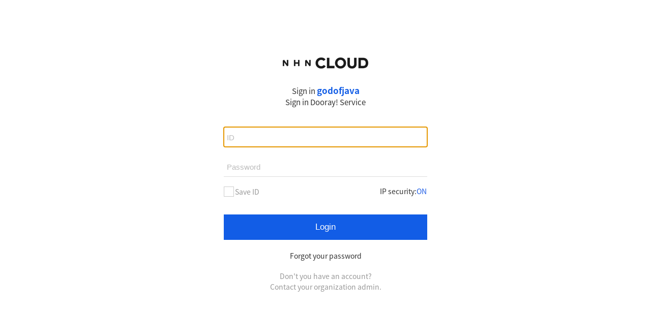

--- FILE ---
content_type: text/html;charset=UTF-8
request_url: https://iam.nhncloud.com/login/iam?service=dooray&domain=godofjava.dooray.com&returnUrl=https%3A%2F%2Fiam.nhncloud.com%2Foauth%3Fclient_id%3Dn6ow0YfxCU0EBT1eAdzc%26domain%3Dgodofjava.dooray.com%26loginUserCode%3D%26login_hint%3D%26pt%3D%26redirect_uri%3Dhttp%3A%2F%2Fgodofjava.dooray.com%2Fauth%2Fsignin%2Fprocess%2Fiam%3FnextUrl%253D%25252F%2526loginUserCode%253D%2526pt%253D%2526login_hint%253D%26response_type%3Dcode%26service%3Ddooray%26state%3Du7Asx4&loginUserCode=&pt=
body_size: 1098
content:
<!DOCTYPE html><html lang=en><head><meta charset=utf-8><meta content="ie=edge" http-equiv=x-ua-compatible><title>Member Login</title><link href=/dist/favicon.ico rel="shortcut icon"><meta content="width=device-width,initial-scale=1" name=viewport><link href=/dist/1763998920309/assets/css/chunk-common.7f4e1fa8220b637749de.css rel=stylesheet><link href=/dist/1763998920309/assets/css/login.6992e07b23807f625787.css rel=stylesheet></head><body><script type=text/javascript>window.jspVariables = {
    returnUrl: 'https%3A%2F%2Fiam.nhncloud.com%2Foauth%3Fclient_id%3Dn6ow0YfxCU0EBT1eAdzc%26domain%3Dgodofjava.dooray.com%26loginUserCode%3D%26login_hint%3D%26pt%3D%26redirect_uri%3Dhttp%3A%2F%2Fgodofjava.dooray.com%2Fauth%2Fsignin%2Fprocess%2Fiam%3FnextUrl%253D%25252F%2526loginUserCode%253D%2526pt%253D%2526login_hint%253D%26response_type%3Dcode%26service%3Ddooray%26state%3Du7Asx4' || '',
    domain: 'godofjava' || '',
    locale: '' || '',
    organizationName: 'godofjava' || '',
    exposeUserId: 'false' === 'true',
    service: 'dooray' || '',
    serviceName: 'Dooray!' || '',
    serviceId: '' || '',
    loginUserCode: '' || '',
    loginErrorCode: '' || '',
    envCategory: 'pub',
    rk: 'MIIBCgKCAQEAvjgiKRP2BbCNps3t+hJ1z6+EdxtALanfqLQXQyDgM+ZVJQzV8hNgzOp4PyJfI2ejGi8SfHGErbVVLGcGpLjIvKKnznd9r03Nv7zbOuAOLQO+mVl6OysRqw8JA4ZRDxUEVfeQbYVOsnvu0WyzUURUk3w94szJYE00mrLhV7swcfu+UXkZCRQXhACKr/u6Vc19/RTU2PpDRJbO8/0vqAEvm+HsowxCIE1o2uz41X4AsLDxotj4QM1EexHMogaaf7DSpuo9AHNboluzupOf3DNWRpXewlgKymQmuH6W3OA9e/MsQ2MGq/boYSg9fshivzgto0fHKusGl1Ar1Zf2sP3HzwIDAQAB',
    backLink: ('false' || '') === 'true'
  };</script><div id=app></div><script src=/dist/1763998920309/assets/js/chunk-vendors.a6669781eaa148bb2fab.js type=text/javascript></script><script src=/dist/1763998920309/assets/js/chunk-common.88eb2daa7b756bbba724.js type=text/javascript></script><script src=/dist/1763998920309/assets/js/login.0f357382fff671d55392.js type=text/javascript></script></body></html>

--- FILE ---
content_type: text/css;charset=UTF-8
request_url: https://iam.nhncloud.com/dist/1763998920309/assets/css/chunk-common.7f4e1fa8220b637749de.css
body_size: 33439
content:
.backdrop[data-v-054b77d4]{display:-webkit-box;display:-ms-flexbox;display:flex;-webkit-box-align:center;-ms-flex-align:center;align-items:center;-webkit-box-pack:center;-ms-flex-pack:center;justify-content:center;position:fixed;width:100vw;height:100vh;background-color:rgba(0,0,0,.4)}@-webkit-keyframes spin-data-v-45ab6110{0%{-webkit-transform:rotate(0deg);transform:rotate(0deg)}20%{-webkit-transform:rotate(30deg);transform:rotate(30deg)}to{-webkit-transform:rotate(1turn);transform:rotate(1turn)}}@keyframes spin-data-v-45ab6110{0%{-webkit-transform:rotate(0deg);transform:rotate(0deg)}20%{-webkit-transform:rotate(30deg);transform:rotate(30deg)}to{-webkit-transform:rotate(1turn);transform:rotate(1turn)}}.spinner[data-v-45ab6110]{display:-webkit-inline-box;display:-ms-inline-flexbox;display:inline-flex;-webkit-animation:spin-data-v-45ab6110 .8s ease-in infinite;animation:spin-data-v-45ab6110 .8s ease-in infinite}body{margin:0;color:#333}.main-wrapper{height:100vh;width:100vw;display:-webkit-box;display:-ms-flexbox;display:flex;-webkit-box-align:center;-ms-flex-align:center;align-items:center;-webkit-box-pack:center;-ms-flex-pack:center;justify-content:center;-webkit-box-orient:vertical;-webkit-box-direction:normal;-ms-flex-direction:column;flex-direction:column}.main-wrapper .main{width:400px}.main-wrapper .main header{width:100%;height:120px;-webkit-box-pack:center;-ms-flex-pack:center;justify-content:center}.main-wrapper .main header,.main-wrapper .main header .logo-img-wrapper{display:-webkit-box;display:-ms-flexbox;display:flex;-webkit-box-align:center;-ms-flex-align:center;align-items:center}.main-wrapper .main header .logo-img-wrapper{max-width:400px;max-height:120px;-webkit-box-orient:horizontal;-webkit-box-direction:normal;-ms-flex-direction:row;flex-direction:row}.main-wrapper .main header .logo-img-wrapper .pipe{margin:0 20px;border:1px solid #ddd;width:0;height:20px}.main-wrapper .main header .logo-img-wrapper .logo-img{max-width:calc(100% - 132px)}.main-wrapper .main header .logo-img-wrapper .logo-text{margin:46px 0;height:28px;line-height:28px;font-size:24px;font-weight:700;font-family:Nanum Gothic,sans-serif;text-align:right;overflow:hidden}.main-wrapper .main header .logo-img-wrapper .service-name-text{margin:46px 0;height:24px;line-height:24px;color:#aaa;font-size:24px;font-weight:700;font-family:Nanum Gothic,sans-serif;letter-spacing:-.6px}.main-wrapper .main .label{width:100%;margin:14px 0 32px}.main-wrapper .main .label p{margin:0;text-align:center;font-size:12px;line-height:20px;color:#222}.main-wrapper .main .label .login-type-select-text{margin-top:2px}.main-wrapper .main .btn-link{display:block;width:100%;height:52px;margin-top:6px;line-height:52px;text-decoration:none;background-color:#777;color:#fff;font-size:14px;font-weight:700;text-align:center;overflow:hidden;text-overflow:ellipsis;white-space:nowrap}.main-wrapper .main .btn-link:hover{background-color:#6a6a6a}.main-wrapper .main .btn-link.primary{background-color:#125de6}.main-wrapper .main .btn-link.primary:hover{background-color:#1053ce}.main-wrapper .main .link-wrapper{width:100%;margin-top:20px;text-align:center}.main-wrapper .main .link-wrapper .text-type-link{height:16px;line-height:14px;color:#125de6;text-decoration:underline}.main-wrapper .main .additional-description{margin-top:32px}.main-wrapper .main .additional-description p{margin:0;text-align:center;font-size:12px;line-height:20px;color:#222}@media screen and (max-width:600px){.main-wrapper .main{width:calc(100% - 60px);margin:0 auto}.main-wrapper .main header .logo-img-wrapper{max-width:300px;max-height:90px}}.custom-description{width:140%;position:relative;left:-20%}@media screen and (max-width:600px){.custom-description{word-break:keep-all;width:100%;left:0}}.title-text{font-weight:700;font-size:21px;margin-bottom:18px;margin-top:40px;line-height:31px}@font-face{font-family:Noto Sans KR;font-style:normal;font-weight:300;src:url(/static_fonts/NotoSansKR-Light.woff2) format("woff2"),url(/static_fonts/NotoSansKR-Light.woff) format("woff")}@font-face{font-family:Noto Sans KR;font-style:normal;font-weight:400;src:url(/static_fonts/NotoSansKR-Regular.woff2) format("woff2"),url(/static_fonts/NotoSansKR-Regular.woff) format("woff")}@font-face{font-family:Noto Sans KR;font-style:normal;font-weight:500;src:url(/static_fonts/NotoSansKR-Medium.woff2) format("woff2"),url(/static_fonts/NotoSansKR-Medium.woff) format("woff")}@font-face{font-family:Noto Sans KR;font-style:normal;font-weight:700;src:url(/static_fonts/NotoSansKR-Bold.woff2) format("woff2"),url(/static_fonts/NotoSansKR-Bold.woff) format("woff")}@font-face{font-family:Noto Sans JP;font-style:normal;font-weight:300;src:url(/static_fonts/NotoSansJP-Light.woff2) format("woff2"),url(/static_fonts/NotoSansJP-Light.woff) format("woff")}@font-face{font-family:Noto Sans JP;font-style:normal;font-weight:400;src:url(/static_fonts/NotoSansJP-Regular.woff2) format("woff2"),url(/static_fonts/NotoSansJP-Regular.woff) format("woff")}@font-face{font-family:Noto Sans JP;font-style:normal;font-weight:500;src:url(/static_fonts/NotoSansJP-Medium.woff2) format("woff2"),url(/static_fonts/NotoSansJP-Medium.woff) format("woff")}@font-face{font-family:Noto Sans JP;font-style:normal;font-weight:700;src:url(/static_fonts/NotoSansJP-Bold.woff2) format("woff2"),url(/static_fonts/NotoSansJP-Bold.woff) format("woff")}@font-face{font-family:Roboto;font-style:normal;font-weight:500;src:url(/static_fonts/roboto-v29-latin-500.woff2) format("woff2"),url(/static_fonts/roboto-v29-latin-500.woff) format("woff"),url(/static_fonts/roboto-v29-latin-regular.ttf) format("ttf")}@font-face{font-family:Roboto;font-style:normal;font-weight:400;src:url(/static_fonts/roboto-v29-latin-regular.woff2) format("woff2"),url(/static_fonts/roboto-v29-latin-regular.woff) format("woff"),url(/static_fonts/roboto-v29-latin-regular.ttf) format("ttf")}@font-face{font-family:Roboto Mono;font-style:normal;font-weight:400;src:url(/static_fonts/roboto-mono-v13-latin-regular.woff2) format("woff2"),url(/static_fonts/roboto-mono-v13-latin-regular.woff) format("woff"),url(/static_fonts/roboto-mono-v13-latin-regular.ttf) format("ttf")}@font-face{font-family:Nanum Gothic;font-style:normal;font-weight:400;src:url(/static_fonts/NanumGothic-Regular.woff2) format("woff2"),url(/static_fonts/NanumGothic-Regular.woff) format("woff"),url(/static_fonts/NanumGothic-Regular.ttf) format("ttf")}@font-face{font-family:Nanum Gothic;font-style:normal;font-weight:700;src:url(/static_fonts/NanumGothic-Bold.woff2) format("woff2"),url(/static_fonts/NanumGothic-Bold.woff) format("woff"),url(/static_fonts/NanumGothic-Bold.ttf) format("ttf")}body{font-family:Noto Sans KR,-apple-system,BlinkMacSystemFont,Roboto,Helvetica Neue,Arial,sans-serif,Apple Color Emoji}html:lang(ja) body{font-family:Noto Sans JP,sans-serif}html:lang(zh) body{font-family:Noto Sans SC,sans-serif}body,html{height:100%}article,aside,body,button,dd,dialog,div,dl,dt,fieldset,figure,footer,form,h1,h2,h3,h4,h5,h6,header,input,legend,li,main,nav,ol,p,section,select,table,td,textarea,th,ul{margin:0;padding:0}article,aside,dialog,figure,footer,header,main,nav,section{display:block}h1,h2,h3,h4,h5,h6{line-height:1.2;font-weight:500}body,button,input,select,textarea{font-size:12px}button,input,select,textarea{-webkit-appearance:none;-moz-appearance:none;appearance:none}input::-webkit-contacts-auto-fill-button{display:none!important;visibility:hidden;position:absolute;right:0;pointer-events:none}input::-ms-clear,input::-ms-reveal{display:none}select::-ms-expand{display:none}fieldset,img,li{border:0;vertical-align:top}ol,ul{list-style:none}button{overflow:visible;border:0;padding:0;border-radius:0;background-color:transparent;font-weight:400;cursor:pointer;-webkit-transition:none;transition:none}button::-moz-focus-inner{padding:0;border:0}address,caption,em{font-style:normal}caption{padding:0}label{margin:0;cursor:pointer}a,a:active,a:focus,a:hover{text-decoration:none}table{border-collapse:collapse;border-spacing:0}.blind,caption span,legend{overflow:hidden;position:absolute;top:0;left:0;width:1px;height:1px;font-size:1px;line-height:100px;white-space:nowrap}.registration-result.wrap{max-width:680px;width:100%;min-height:456px;padding:40px;margin:100px auto;text-align:left;-webkit-box-sizing:border-box;box-sizing:border-box}.registration-result.wrap .content{width:100%;font-size:10px;margin:0;padding:0}.registration-result.wrap .logo-area{border-bottom:1px solid #ddd;padding-bottom:20px;margin:0}.registration-result.wrap .contents-title{font-size:22px;font-weight:400;font-style:normal;font-stretch:normal;line-height:normal;letter-spacing:normal;color:#111;margin-top:38px}.registration-result.wrap .contents-body{font-size:14px;font-weight:400;font-style:normal;font-stretch:normal;line-height:1.86;letter-spacing:normal;color:#555;margin-top:18px}.registration-result.wrap .info-box{margin:58px 0 0 0;padding:20px 0 18px;background-color:#f6f6f6;display:-webkit-box;display:-ms-flexbox;display:flex;-webkit-box-pack:center;-ms-flex-pack:center;justify-content:center}.registration-result.wrap .bullet{font-size:10px;text-align:right;width:29px;margin-right:8px;display:inline-block;-webkit-box-sizing:border-box;box-sizing:border-box;line-height:18px}.registration-result.wrap .info-text{-webkit-box-flex:1;-ms-flex:1;flex:1;font-size:12px;font-weight:400;font-style:normal;font-stretch:normal;letter-spacing:normal;color:#777;display:inline-block;line-height:19px;padding-right:29px}.registration-result.wrap .info-text .inquiry-link{font-weight:700;text-decoration:underline;margin-left:4px;cursor:pointer;margin-right:0}.registration-result.wrap .info-text .inquiry-link:visited{color:#777}.registration-result.wrap .copy-right{font-family:Arial;font-size:12px;font-weight:400;font-style:normal;font-stretch:normal;line-height:normal;letter-spacing:normal;color:#999;margin-top:15px}.button-area{display:block;position:relative;margin-top:38px}.description-text{font-size:14px;color:#777;line-height:20px;margin-bottom:-1px}.description-text .accent{color:#125de6}.description-text .error{color:red}.wrap{background-color:#fff;text-align:center;line-height:normal}.content{max-width:460px;min-width:340px;width:100%;margin:0 auto;padding:100px 30px 161px 30px;-webkit-box-sizing:border-box;box-sizing:border-box}.logo_area .logo{width:100%;max-width:500px;height:48px;background-position-x:center;background-size:400px 48px}.logo_area .logo.pub{background-image:url([data-uri])}.logo_area .logo.gov{background-image:url(../../../1763998920309/assets/img/logo-nhncloud-gov.e99cfcf28daa534ed0b6f0ff4991a791.png)}.logo_area .logo.ncgn,.logo_area .logo.ppp{background-image:url([data-uri])}.logo_area .logo.ngsc{background-image:url([data-uri])}.logo_area .logo.ninc{background-image:url([data-uri])}.logo_area .logo.ngoc{background-image:url([data-uri])}.logo_area .logo.ngcc{background-image:url([data-uri])}.logo_area .logo.ngovc{background-image:url([data-uri])}.logo_area .logo.ngoic{background-image:url([data-uri])}@media (-webkit-min-device-pixel-ratio:2),(min-resolution:192dpi){.logo_area .logo.pub{background-image:url([data-uri])}.logo_area .logo.gov{background-image:url(../../../1763998920309/assets/img/logo-nhncloud-gov@2x.388bd4908513632f82cede4baf65817c.png)}.logo_area .logo.ncgn,.logo_area .logo.ppp{background-image:url(../../../1763998920309/assets/img/logo-ncgn@2x.8e08d7c49e613f751591bccf8185d76a.png)}.logo_area .logo.ngsc{background-image:url(../../../1763998920309/assets/img/logo-ngsc@2x.c1df1fc2954a2dbe3fc13cdc2531f0cb.png)}.logo_area .logo.ninc{background-image:url(../../../1763998920309/assets/img/logo-ninc@2x.a6f1023f44b85d79dd3ad6fe56644051.png)}.logo_area .logo.ngoc{background-image:url(../../../1763998920309/assets/img/logo-ngoc@2x.6feb80db2a33eea0a240a0dafc7a76e3.png)}.logo_area .logo.ngcc{background-image:url(../../../1763998920309/assets/img/logo-ngcc@2x.66129247aa463f7acecb8dd97b4a9ff3.png)}.logo_area .logo.ngovc{background-image:url(../../../1763998920309/assets/img/logo-ngovc@2x.ccaf1f16fbfa40f1740051cdb289570b.png)}.logo_area .logo.ngoic{background-image:url(../../../1763998920309/assets/img/logo-ngoic@2x.823edee05905d7de78bd1be29a92901c.png)}}.notice .content{width:auto}.notice.box-list-style .content{padding-left:0;padding-right:0}.notice.box-list-style .description{max-width:480px;margin:0 auto 32px;min-width:400px;-webkit-box-sizing:border-box;box-sizing:border-box;line-height:20px;padding:18px 0 18px 24px;background-color:#f9f9f9;color:#555;text-align:left;font-size:12px}.notice.box-list-style ul{list-style-type:circle}.notice.box-list-style ul.desc-list{width:auto;text-align:left;margin:0;padding-left:30px}.notice.box-list-style ul.inner-desc-list{padding-left:20px}.notice.box-list-style ul li a{color:#125de6}.notice .title{font-size:20px;line-height:30px;font-weight:500;margin:16px 0 8px}.notice .description{color:#609ae9;margin:0 0 25px;line-height:24px;font-size:14px}.notice .btn{max-width:400px}@media screen and (max-width:472px){.notice .title{font-size:16px;margin-bottom:6px;line-height:24px}.notice .description{font-size:13px;margin-bottom:20px}}.information-box{max-width:400px;line-height:50px;font-weight:500;background-color:#e3f0ff;margin-top:17px}.information-box,.white-button{width:100%;font-size:14px;color:#333}.white-button{display:block;height:24px;background-color:#fff;line-height:24px;font-weight:400;text-align:center;-webkit-box-sizing:border-box;box-sizing:border-box;cursor:pointer;margin-top:19px}.white-button:active,.white-button:hover,.white-button:visited{color:#333;text-decoration:none}.submit-button{display:block;width:100%;height:50px;font-size:17px;line-height:50px;font-weight:500;text-align:center;-webkit-box-sizing:border-box;box-sizing:border-box;cursor:pointer;color:#fff}.submit-button.disabled,.submit-button:disabled{background-color:#ced0da}.submit-button.blue{background-color:#125de6}.submit-button.dark{background-color:#555;font-size:16px;font-weight:400}.backdrop[data-v-623aef0a]{background-color:rgba(0,0,0,.5);position:fixed;top:0;left:0;right:0;bottom:0;z-index:6}.backdrop[data-v-623aef0a]:before{content:"";height:100%;display:inline-block;vertical-align:middle}.modal[data-v-623aef0a]{display:inline-block;width:352px;font-size:13px;text-align:left;padding:38px 20px 20px;background-color:#fff;-webkit-box-shadow:0 16px 16px 4px rgba(0,0,0,.06);box-shadow:0 16px 16px 4px rgba(0,0,0,.06)}.modal .modal-header[data-v-623aef0a]{font-weight:700;font-size:15px;margin-bottom:15px}.modal .modal-footer[data-v-623aef0a]{margin-top:28px;text-align:right}.modal .modal-btn[data-v-623aef0a]{border:1px solid #ddd;border-radius:0;padding:6px 15px 7px;color:#333;background-color:#f9f9f9;-webkit-box-shadow:none;box-shadow:none;outline:0;font-size:13px;height:28px;line-height:1}@media screen and (max-width:400px){.modal[data-v-623aef0a]{width:70%;min-width:200px;padding:19px 10px 10px}.modal .modal-footer[data-v-623aef0a]{margin-top:14px}}.input-area{display:block;position:relative}.input-area:not(:first-child){margin-top:18px}.input-area .input-row{display:-webkit-box;display:-ms-flexbox;display:flex;position:relative;height:40px}.input-area .input-box{display:block;-webkit-box-flex:1;-ms-flex-positive:1;flex-grow:1;position:relative;border-bottom:1px solid #ddd}.input-area .error-text{width:100%;display:inline-block;text-align:left;padding-left:7px;line-height:20px;color:red}.input-area input{width:100%;height:100%;padding:1px 6px 0 6px;border-radius:0;border:0;background-color:#fff;font-size:15px;-webkit-box-sizing:border-box;box-sizing:border-box}.input-area input::-webkit-input-placeholder{font-size:15px;color:#bbb}.input-area input::-moz-placeholder{font-size:15px;color:#bbb}.input-area input:-ms-input-placeholder{font-size:15px;color:#bbb}.input-area input::-ms-input-placeholder{font-size:15px;color:#bbb}.input-area input::placeholder{font-size:15px;color:#bbb}.input-area .tooltip{display:inline-block;position:absolute;top:48px;left:0;z-index:50;min-width:185px;max-width:100%;height:40px;padding:7px 15px 9px;border:1px solid #aaa;background-color:#fff;text-align:center;-webkit-box-sizing:border-box;box-sizing:border-box}.input-area .tooltip .tooltip-arrow{position:absolute;left:50%;top:-6px;width:11px;height:6px;margin-left:-6px;background:url([data-uri]) no-repeat;background-size:100% auto}.input-area .tooltip .tooltip-inner{display:inline-block;overflow:hidden;width:100%;font-size:14px;line-height:24px;color:#000;font-weight:500;white-space:nowrap;-webkit-box-sizing:border-box;box-sizing:border-box;text-overflow:ellipsis}

--- FILE ---
content_type: text/css;charset=UTF-8
request_url: https://iam.nhncloud.com/dist/1763998920309/assets/css/login.6992e07b23807f625787.css
body_size: 1287
content:
.checkbox{display:block;position:relative;height:20px}.checkbox .input-checkbox{display:none}.checkbox .input-checkbox:checked+.input-label .icon-checkbox{border:0;background:url([data-uri]) 0 0 no-repeat;background-size:100% auto}.checkbox .icon-checkbox{display:inline-block;position:relative;z-index:5;width:20px;height:20px;margin:-1px 2px 0 0;border-radius:0;border:1px solid #ccc;background-color:#fff;vertical-align:middle;-webkit-box-sizing:border-box;box-sizing:border-box}.checkbox .label-text{display:inline-block;font-size:14px;color:#999;line-height:21px;vertical-align:middle;margin:0;padding-top:1px}.error-text{font-size:12px;color:red;line-height:18px}.medium-title{margin:19px 0;font-size:15px;font-weight:400;line-height:22px;color:#333}.gov_tooltip{display:none;position:absolute;bottom:130%;right:-207px;z-index:50;width:280px;height:auto;padding:15px;background-color:#464646;text-align:center;-webkit-box-sizing:border-box;box-sizing:border-box}.gov_tooltip .message{font-size:11px;text-align:left;color:#fff}.gov_tooltip .sub_title,.gov_tooltip .title{margin:10px 0}.gov_tooltip .title{margin-top:0}.gov_tooltip .description{margin:5px 0;line-height:16px}.gov_tooltip .description:last-of-type{margin-bottom:0}.ip-secure-checkbox{-webkit-user-select:none;-moz-user-select:none;-ms-user-select:none;user-select:none;line-height:18px;margin-top:1px;position:relative}.ip-secure-checkbox .input-checkbox{display:none}.ip-secure-checkbox .input-label{font-size:14px;display:block;color:#333;line-height:18px;padding-right:1px}.ip-secure-checkbox .input-label:hover+.ip-secure-tooltip{display:block}.ip-secure-checkbox .state-on{color:#1e5de6}.ip-secure-checkbox .ip_secure-state{font-weight:700}.login-box .medium-title .organization_name{font-size:17px;font-weight:700;color:#125de6;word-break:break-all}.login-box .form-contents{margin-top:38px}.login-box .other-function-area{height:18px;margin-top:18px;display:-webkit-box;display:-ms-flexbox;display:flex;-webkit-box-pack:justify;-ms-flex-pack:justify;justify-content:space-between}.login-box .button-area{margin-top:38px}.login-box .link-area{display:block;margin-top:18px;font-size:0}.login-box .link-area .guide-text{font-size:14px;color:#999;line-height:1.57}

--- FILE ---
content_type: text/javascript;charset=UTF-8
request_url: https://iam.nhncloud.com/dist/1763998920309/assets/js/chunk-common.88eb2daa7b756bbba724.js
body_size: 193113
content:
(window["webpackJsonp"]=window["webpackJsonp"]||[]).push([["chunk-common"],{"02f9":function(e,a,t){"use strict";t("11cf")},"04c7":function(e,a,t){"use strict";t.r(a);t("e623"),t("e379"),t("5dc8"),t("37e1");var s=t("a026"),n=function(){var e=this,a=e.$createElement,t=e._self._c||a;return t("section",{staticClass:"main-wrapper"},[t("section",{staticClass:"main"},[t("header",[t("div",{staticClass:"logo-img-wrapper"},[e.showLogoImg?t("img",{staticClass:"logo-img",attrs:{src:e.logoImgUrl,alt:e.organizationName}}):t("span",{staticClass:"logo-text",attrs:{title:e.organizationName}},[e._v(e._s(e.organizationName))]),e.serviceName?[t("div",{staticClass:"pipe"}),t("span",{staticClass:"service-name-text"},[e._v(e._s(e.serviceName))])]:e._e()],2)]),t("div",{staticClass:"label"},[t("p",[e.serviceName?t("span",{directives:[{name:"translate",rawName:"v-translate",value:{serviceName:e.serviceName},expression:"{serviceName}"}],attrs:{"translate-context":"multi-idp.page"}},[e._v("%{serviceName} 서비스 이용을 위해 로그인합니다.")]):t("span",{directives:[{name:"translate",rawName:"v-translate"}],attrs:{"translate-context":"multi-idp.page"}},[e._v("서비스 이용을 위해 로그인합니다.")])]),t("p",{staticClass:"login-type-select-text"},[e.organizationName?t("span",{directives:[{name:"translate",rawName:"v-translate",value:{organizationName:e.organizationName},expression:"{organizationName}"}],attrs:{"translate-context":"multi-idp.page"}},[t("b",[e._v("%{organizationName}")]),e._v(" 계정 유형을 선택해 주세요.")]):t("span",{directives:[{name:"translate",rawName:"v-translate"}],attrs:{"translate-context":"multi-idp.page"}},[e._v("계정 유형을 선택해 주세요.")])])]),e.ssoButtonUrl&&e.ssoButtonLabel?t("a",{staticClass:"btn-link primary",attrs:{href:e.ssoButtonUrl,target:"_self",title:e.ssoButtonLabel},on:{click:e.showLoading}},[e._v(e._s(e.ssoButtonLabel))]):e._e(),e.iamButtonUrl&&e.iamButtonLabel?[e.showIamButtonToTextLink?t("div",{staticClass:"link-wrapper"},[t("a",{staticClass:"text-type-link",attrs:{href:e.iamButtonUrl,target:"_self"},on:{click:e.showLoading}},[e._v(e._s(e.iamButtonLabel))])]):t("a",{staticClass:"btn-link",attrs:{href:e.iamButtonUrl,target:"_self",title:e.iamButtonLabel},on:{click:e.showLoading}},[e._v(e._s(e.iamButtonLabel))])]:e._e(),e.hasAdditionalDescription?t("div",{staticClass:"additional-description"},[e._t("default")],2):e._e()],2),e.isShowLoading?t("backdrop",[t("spinner")],1):e._e()],1)},r=[],o=(t("99af"),t("a15b"),function(){var e=this,a=e.$createElement,t=e._self._c||a;return t("div",{staticClass:"backdrop"},[e._t("default")],2)}),i=[],p={name:"Backdrop"},c=p,l=(t("b068"),t("2877")),g=Object(l["a"])(c,o,i,!1,null,"054b77d4",null),d=g.exports,u=function(){var e=this,a=e.$createElement,t=e._self._c||a;return t("div",{staticClass:"spinner"},[t("svg",{attrs:{width:"84",height:"84",viewBox:"0 0 84 84",fill:"none",xmlns:"http://www.w3.org/2000/svg"}},[t("circle",{attrs:{cx:"42",cy:"42",r:"41",stroke:"#CDDDFA","stroke-width":"2"}}),t("mask",{attrs:{id:"path-2-inside-1_3417_42807",fill:"white"}},[t("path",{attrs:{"fill-rule":"evenodd","clip-rule":"evenodd",d:"M54.2739 1.82181C50.3914 0.63724 46.2701 0 42 0C18.804 0 0 18.804 0 42C0 46.2701 0.63724 50.3914 1.82181 54.2739L3.43602 52.6597C2.50002 49.2659 2 45.6914 2 42C2 19.9086 19.9086 2 42 2C45.6914 2 49.2659 2.50002 52.6597 3.43603L54.2739 1.82181ZM34.2441 81.2486L32.5582 82.9345C35.5931 83.6317 38.7535 84 42 84C65.196 84 84 65.196 84 42C84 38.7535 83.6317 35.5931 82.9345 32.5582L81.2486 34.2441C81.7416 36.7532 82 39.3464 82 42C82 64.0914 64.0914 82 42 82C39.3464 82 36.7532 81.7416 34.2441 81.2486Z"}})]),t("path",{attrs:{d:"M54.2739 1.82181L55.6881 3.23602L58.0433 0.880847L54.8575 -0.0911343L54.2739 1.82181ZM1.82181 54.2739L-0.0911344 54.8575L0.880847 58.0433L3.23602 55.6881L1.82181 54.2739ZM3.43602 52.6597L4.85024 54.0739L5.67364 53.2505L5.36404 52.1279L3.43602 52.6597ZM52.6597 3.43603L52.1279 5.36404L53.2505 5.67364L54.0739 4.85024L52.6597 3.43603ZM34.2441 81.2486L34.6297 79.2861L33.5836 79.0806L32.8299 79.8344L34.2441 81.2486ZM32.5582 82.9345L31.144 81.5203L28.5894 84.0749L32.1104 84.8837L32.5582 82.9345ZM82.9345 32.5582L84.8837 32.1104L84.0749 28.5894L81.5203 31.144L82.9345 32.5582ZM81.2486 34.2441L79.8344 32.8298L79.0806 33.5836L79.2861 34.6297L81.2486 34.2441ZM54.8575 -0.0911343C50.7879 -1.33278 46.4701 -2 42 -2V2C46.0701 2 49.9948 2.60726 53.6902 3.73476L54.8575 -0.0911343ZM42 -2C17.6995 -2 -2 17.6995 -2 42H2C2 19.9086 19.9086 2 42 2V-2ZM-2 42C-2 46.4701 -1.33278 50.7879 -0.0911344 54.8575L3.73476 53.6902C2.60726 49.9948 2 46.0701 2 42H-2ZM3.23602 55.6881L4.85024 54.0739L2.02181 51.2455L0.407596 52.8597L3.23602 55.6881ZM0 42C0 45.8727 0.524684 49.6261 1.50801 53.1914L5.36404 52.1279C4.47536 48.9058 4 45.51 4 42H0ZM42 0C18.804 0 0 18.804 0 42H4C4 21.0132 21.0132 4 42 4V0ZM53.1914 1.50801C49.6261 0.524684 45.8727 0 42 0V4C45.51 4 48.9058 4.47536 52.1279 5.36404L53.1914 1.50801ZM54.0739 4.85024L55.6881 3.23602L52.8597 0.407596L51.2455 2.02181L54.0739 4.85024ZM32.8299 79.8344L31.144 81.5203L33.9724 84.3487L35.6583 82.6628L32.8299 79.8344ZM32.1104 84.8837C35.2912 85.6144 38.6018 86 42 86V82C38.9053 82 35.895 81.6489 33.006 80.9853L32.1104 84.8837ZM42 86C66.3005 86 86 66.3005 86 42H82C82 64.0914 64.0914 82 42 82V86ZM86 42C86 38.6018 85.6144 35.2912 84.8837 32.1104L80.9853 33.006C81.6489 35.895 82 38.9053 82 42H86ZM81.5203 31.144L79.8344 32.8298L82.6628 35.6583L84.3487 33.9724L81.5203 31.144ZM84 42C84 39.2163 83.7289 36.4939 83.2111 33.8585L79.2861 34.6297C79.7543 37.0124 80 39.4765 80 42H84ZM42 84C65.196 84 84 65.196 84 42H80C80 62.9868 62.9868 80 42 80V84ZM33.8585 83.2111C36.4939 83.7289 39.2163 84 42 84V80C39.4765 80 37.0124 79.7543 34.6297 79.2861L33.8585 83.2111Z",fill:"#125DE6",mask:"url(#path-2-inside-1_3417_42807)"}})])])},w=[],h={name:"Spinner"},m=h,_=(t("c3e4"),Object(l["a"])(m,u,w,!1,null,"45ab6110",null)),L=_.exports,E=t("cf89"),b={name:"MultiIdp",components:{Backdrop:d,Spinner:L},props:{locale:{type:String},organizationName:{type:String},domain:{type:String},service:{type:String},serviceId:{type:String},serviceName:{type:String},returnUrl:{type:String},logoImgUrl:{type:String},ssoLoginUrlPath:{type:String},ssoButtonLabel:{type:String},iamLoginUrlPath:{type:String},iamButtonLabel:{type:String},showIamButtonToTextLink:{type:Boolean,default:!1}},data:function(){return{isShowLoading:!1}},computed:{ssoButtonUrl:function(){return this.ssoLoginUrlPath?"".concat(this.ssoLoginUrlPath,"?").concat(this.getQueryString()):""},iamButtonUrl:function(){return this.iamLoginUrlPath?"".concat(this.iamLoginUrlPath,"?").concat(this.getQueryString()):""},showLogoImg:function(){return this.logoImgUrl},hasAdditionalDescription:function(){return!!this.$slots.default}},methods:{getQueryString:function(){return["domain=".concat(this.domain),"service=".concat(this.service),"serviceId=".concat(this.serviceId),"returnUrl=".concat(this.returnUrl)].join("&")},showLoading:function(){this.isShowLoading=!0}},created:function(){document.title="".concat(this.serviceName?"".concat(this.serviceName," - "):"").concat(this.organizationName?"".concat(this.organizationName," "):"").concat(Object(E["a"])("로그인",{},"multi-idp.page"))}},R=b,O=(t("4e24"),Object(l["a"])(R,n,r,!1,null,null,null)),f=O.exports,I=function(){var e=this,a=e.$createElement,t=e._self._c||a;return t("multi-idp",e._b({},"multi-idp",e.$attrs,!1),[t("p",{staticClass:"custom-description"},[e._v("※ "),t("translate",{attrs:{"translate-context":"multi-idp.page.snu"}},[e._v("손님은 교직원 및 대학원생으로부터 초대를 받고 계정등록을 해야 사용 가능합니다.")])],1)])},C=[],S={name:"SnuMultiIdp",components:{MultiIdp:f}},M=S,y=(t("c353"),Object(l["a"])(M,I,C,!1,null,null,null)),P=y.exports,N=t("1c13");window.jspVariables.locale=Object(N["a"])(window.jspVariables.locale);var D={el:"#app",data:function(){return{jspVariables:window.jspVariables}},components:{MultiIdp:f},template:'<multi-idp v-bind="jspVariables"/>'};window.jspVariables.isSNU&&(D.components={SnuMultiIdp:P},D.template='<snu-multi-idp v-bind="jspVariables"/>'),new s["a"](D)},"06ca":function(e,a,t){"use strict";var s=function(){var e=this,a=e.$createElement,t=e._self._c||a;return t("logo-layout",{staticClass:"notice",class:{"box-list-style":e.needShowBoxListStyle},attrs:{"env-category":e.envCategory}},[t("div",{staticClass:"notice_wrap"},[t("h2",{staticClass:"title",domProps:{textContent:e._s(e.title)}}),t("p",{staticClass:"description",domProps:{innerHTML:e._s(e.description)}}),e.redirectUrl&&e.btnLabel?t("a",{staticClass:"btn btn_point",attrs:{href:e.redirectUrl},domProps:{textContent:e._s(e.btnLabel)}}):e._e()])])},n=[],r=t("164b"),o="kaist_member_error",i={props:{title:{type:String},type:{type:String},description:{type:String},btnLabel:{type:String},redirectUrl:{type:String},envCategory:{type:String,default:"pub"}},name:"Notice",components:{LogoLayout:r["a"]},computed:{needShowBoxListStyle:function(){return this.type===o}}},p=i,c=(t("b0f6"),t("2877")),l=Object(c["a"])(p,s,n,!1,null,null,null);a["a"]=l.exports},"098d":function(e){e.exports=JSON.parse('{"ko_KR":{"로그인":{"AUTH_FORBIDDEN_ERROR.error.page":"로그인","CHANGE_PASSWORD_SUCCESS.error.page":"로그인","FORBIDDEN_COUNTRY_IP_ERROR.error.page":"로그인","FORBIDDEN_IP_ERROR.error.page":"로그인","INVALID_ALREADY_REGISTERED_UUID.error.page":"로그인","INVALID_RE_REGISTRATION_UUID.error.page":"로그인","LOGIN_FAILED.error.page":"로그인","NOT_EXISTS_MEMBER.error.page":"로그인","SERVER_DB_ERROR.error.page":"로그인","SERVICE_GENERAL_ERROR.error.page":"로그인","SERVICE_RESOURCE_NOT_FOUND.error.page":"로그인","USER_INVALID_ERROR.error.page":"로그인","login.page":"로그인","multi-idp.page":"로그인","smsLogin.page":"로그인"},"자세한 내용은 서비스 관리자에게 문의해주세요.":{"AUTH_FORBIDDEN_ERROR.error.page":"자세한 내용은 서비스 관리자에게 문의해주세요."},"접근 권한이 없습니다.":{"AUTH_FORBIDDEN_ERROR.error.page":"접근 권한이 없습니다."},"비밀번호 변경이 실패되었습니다.":{"CHANGE_PASSWORD_FAIL.error.page":"비밀번호 변경이 실패되었습니다."},"비밀번호 변경하기":{"CHANGE_PASSWORD_FAIL.error.page":"비밀번호 변경하기"},"비밀번호를 다시 변경해주세요.":{"CHANGE_PASSWORD_FAIL.error.page":"비밀번호를 다시 변경해주세요."},"변경된 아이디와 비밀번호로 다시 로그인해주세요.":{"CHANGE_PASSWORD_SUCCESS.error.page":"변경된 아이디와 비밀번호로 다시 로그인해주세요."},"비밀번호 변경을 완료했습니다.":{"CHANGE_PASSWORD_SUCCESS.error.page":"비밀번호 변경을 완료했습니다."},"IP":{"FORBIDDEN_COUNTRY_IP_ERROR.error.page":"(IP : %{ip}/%{countryCode})","FORBIDDEN_IP_ERROR.error.page":"(IP : %{ip})"},"이용이 제한된 국가입니다.":{"FORBIDDEN_COUNTRY_IP_ERROR.error.page":"이용이 제한된 국가입니다."},"이용이 제한된 IP입니다.":{"FORBIDDEN_IP_ERROR.error.page":"이용이 제한된 IP입니다."},"비밀번호 찾기":{"FindPasswordButton":"비밀번호 찾기","find-password.page":"비밀번호 찾기","loginFail.page":"비밀번호 찾기"},"최초 비밀번호 변경이 이미 완료되어 해당 링크가 유효하지 않습니다.":{"INVALID_ALREADY_REGISTERED_UUID.error.page":"최초 비밀번호 변경이 이미 완료되어 해당 링크가 유효하지 않습니다."},"메일로 전달된 링크는 1회 사용 후 재사용할 수 없습니다.":{"INVALID_RE_REGISTRATION_UUID.error.page":"메일로 전달된 링크는 1회 사용 후 재사용할 수 없습니다."},"로그인에 실패했습니다.":{"LOGIN_FAILED.error.page":"로그인에 실패했습니다."},"아이디, 비밀번호 정보를 다시 확인해 주세요.":{"LOGIN_FAILED.error.page":"아이디, 비밀번호 정보를 다시 확인해 주세요."},"%{organizationName} 계정 담당자에게 문의 바랍니다.":{"NOT_EXISTS_MEMBER.error.page":"%{organizationName} 계정 담당자에게 문의 바랍니다."},"%{userCode} 존재하지 않는 계정입니다.":{"NOT_EXISTS_MEMBER.error.page":"%{userCode} 존재하지 않는 계정입니다."},"서버 오류(2)가 발생하였습니다.":{"SERVER_DB_ERROR.error.page":"서버 오류(2)가 발생하였습니다."},"해당 오류는 서비스 운영자에게 자동으로 보고됩니다.":{"SERVER_DB_ERROR.error.page":"해당 오류는 서비스 운영자에게 자동으로 보고됩니다.","SERVICE_GENERAL_ERROR.error.page":"해당 오류는 서비스 운영자에게 자동으로 보고됩니다."},"서버 오류(0)가 발생하였습니다.":{"SERVICE_GENERAL_ERROR.error.page":"서버 오류(0)가 발생하였습니다."},"입력하신 주소가 정확한지 다시 한번 확인해 주시기 바랍니다.":{"SERVICE_RESOURCE_NOT_FOUND.error.page":"입력하신 주소가 정확한지 다시 한번 확인해 주시기 바랍니다.","USER_INVALID_ERROR.error.page":"입력하신 주소가 정확한지 다시 한번 확인해 주시기 바랍니다."},"페이지를 찾을 수 없습니다.":{"SERVICE_RESOURCE_NOT_FOUND.error.page":"페이지를 찾을 수 없습니다."},"입력한 내용에 오류가 있습니다.":{"USER_INVALID_ERROR.error.page":"입력한 내용에 오류가 있습니다."},"2차 이메일 인증":{"emailLogin.page":"2차 이메일 인증"},"<p>유효하지 않은 휴대폰 번호입니다.</p><p>관리자에게 연락하거나 로그인 후 등록을 진행하세요.</p>":{"emailLogin.page":"<p>유효하지 않은 휴대폰 번호입니다.</p><p>관리자에게 연락하거나 로그인 후 등록을 진행하세요.</p>"},"<p>휴대폰으로 인증하려면 등록이 필요합니다.</p><p>관리자에게 연락하거나 로그인 후 등록을 진행하세요.</p>":{"emailLogin.page":"<p>휴대폰으로 인증하려면 등록이 필요합니다.</p><p>관리자에게 연락하거나 로그인 후 등록을 진행하세요.</p>"},"로그인으로 돌아가기":{"emailLogin.page":"로그인으로 돌아가기","find-password.page":"로그인으로 돌아가기","loginFail.page":"로그인으로 돌아가기","otp-login-setting.page":"로그인으로 돌아가기","otpLogin.page":"로그인으로 돌아가기","reset-password.page":"로그인으로 돌아가기"},"메일 다시 보내기":{"emailLogin.page":"메일 다시 보내기","otpLoginReset.page":"메일 다시 보내기"},"메일 인증이 진행되지 않았습니다.":{"emailLogin.page":"메일 인증이 진행되지 않았습니다.","otpLoginReset.page":"메일 인증이 진행되지 않았습니다."},"아래 메일 주소로 인증 메일을 보내 드렸습니다.":{"emailLogin.page":"아래 메일 주소로 인증 메일을 보내 드렸습니다.","otpLoginReset.page":"아래 메일 주소로 인증 메일을 보내 드렸습니다."},"아래 메일로 보낸 인증 메일을 확인해주세요.":{"emailLogin.page":"아래 메일로 보낸 인증 메일을 확인해주세요."},"추가 인증 단계를 통해 본인의 로그인 시도를 인증합니다.":{"emailLogin.page":"추가 인증 단계를 통해 본인의 로그인 시도를 인증합니다.","otpLogin.page":"추가 인증 단계를 통해 본인의 로그인 시도를 인증합니다."},"확인":{"emailLogin.page":"확인","message.alert":"확인","otp-login-setting.page":"확인","otpLogin.page":"확인","otpLoginReset.page":"확인"},"휴대폰으로 인증":{"emailLogin.page":"휴대폰으로 인증"},"이미 만료되었거나 유효하지 않은 요청입니다.<br>인증메일을 다시 전송하여 인증해 주세요.":{"emailProcessFail.page":"이미 만료되었거나 유효하지 않은 요청입니다.<br>인증메일을 다시 전송하여 인증해 주세요."},"인증에 실패하였습니다.":{"emailProcessFail.page":"인증에 실패하였습니다."},"서비스 페이지로 들어가 다음 단계를 진행해 주세요.":{"emailProcessSuccess.page":"서비스 페이지로 들어가 다음 단계를 진행해 주세요."},"인증이 완료되었습니다.":{"emailProcessSuccess.page":"인증이 완료되었습니다."},"등록된 아이디가 없습니다. 다시 확인해 주세요.":{"find-password.page":"등록된 아이디가 없습니다. 다시 확인해 주세요."},"아이디":{"find-password.page":"아이디","login.page":"아이디"},"아이디를 입력하신 후 인증 메일 받기를 클릭해 주세요.":{"find-password.page":"아이디를 입력하신 후 인증 메일 받기를 클릭해 주세요."},"아이디를 입력해주세요.":{"find-password.page":"아이디를 입력해주세요.","login.page":"아이디를 입력해주세요."},"이메일 형식이 아닌, 아이디 정보를 입력해주세요.":{"find-password.page":"이메일 형식이 아닌, 아이디 정보를 입력해주세요."},"인증 메일 받기":{"find-password.page":"인증 메일 받기"},"인증메일을 보내드렸습니다.":{"find-password.page":"인증메일을 보내드렸습니다."},"<p>서버 오류가 발생하였습니다.</p><p>해당 오류는 서비스 운영자에게 자동으로 보고됩니다.</p>":{"general.error":"<p>서버 오류가 발생하였습니다.</p><p>해당 오류는 서비스 운영자에게 자동으로 보고됩니다.</p>"},"일시적인 오류입니다.\\n다시 한번 시도해 주세요.":{"general.error":"일시적인 오류입니다. 다시 한번 시도해 주세요."},"Caps Lock이 켜져 있습니다.":{"input.component":"Caps Lock이 켜져 있습니다."},"IP 보안":{"ip-secure-checkbox":"IP 보안"},"IP 보안을 ON으로 설정하시면 사용자의 인증이 필요한 서비스 접속 시, 정상적으로 로그인한 IP와 서비스 사용 중 접속한 IP 정보가 일치하지 않을 경우 안전한 서비스 이용을 위하여 로그아웃하게 됩니다.":{"ipSecre.tooltip":"IP 보안을 ON으로 설정하시면 사용자의 인증이 필요한 서비스 접속 시, 정상적으로 로그인한 IP와 서비스 사용 중 접속한 IP 정보가 일치하지 않을 경우 안전한 서비스 이용을 위하여 로그아웃하게 됩니다."},"IP 보안이란?":{"ipSecre.tooltip":"IP 보안이란?"},"로그인 상태에서 IP 주소가 자주 변경되는 사용자의 경우 IP 보안을 OFF로 설정하셔야 정상적으로 서비스 이용이 가능합니다.단, IP 보안 설정을 하지 않은 상태에서는 보안이 취약할 수 있습니다.":{"ipSecre.tooltip":"로그인 상태에서 IP 주소가 자주 변경되는 사용자의 경우 IP 보안을 OFF로 설정하셔야 정상적으로 서비스 이용이 가능합니다.단, IP 보안 설정을 하지 않은 상태에서는 보안이 취약할 수 있습니다."},"타인이 로그인 권한을 가로채어 부정하게 사용하는 것을 방지하기 위하여 사용자의 IP 주소 정보를 이용하여 개인 정보를 보호하기 위한 보안 서비스입니다.":{"ipSecre.tooltip":"타인이 로그인 권한을 가로채 부정하게 사용하는 것을 방지하기 위하여 사용자의 IP 주소 정보를 이용하여 개인 정보를 보호하기 위한 보안 서비스입니다."},"<span class=\\"organization_name\\">%{organizationName}</span> 로그인":{"login.page":"<span class=\\"organization_name\\">%{organizationName}</span> 로그인"},"<span class=\\"service_name\\">%{serviceName}</span> 서비스 이용을 위해 로그인합니다.":{"login.page":"<span class=\\"service_name\\">%{serviceName}</span> 서비스 이용을 위해 로그인합니다."},"계정 유형 선택하기":{"login.page":"계정 유형 선택하기"},"계정이 없으신가요?<br>조직 관리자에게 문의하여 계정추가를 요청하세요.":{"login.page":"계정이 없으신가요?<br>조직 관리자에게 문의하여 계정추가를 요청하세요."},"로그인할 수 없습니다.<br>조직의 관리자에게 문의하세요.":{"login.page":"로그인할 수 없습니다.<br>조직의 관리자에게 문의하세요."},"비밀번호":{"login.page":"비밀번호"},"비밀번호를 입력해주세요.":{"login.page":"비밀번호를 입력해주세요."},"아이디 저장":{"login.page":"아이디 저장"},"없는 아이디이거나 비밀번호가 일치하지 않습니다.":{"login.page":"없는 아이디이거나 비밀번호가 일치하지 않습니다."},"이메일 주소로는 로그인하실 수 없습니다. 아이디를 입력해주세요.":{"login.page":"이메일 주소로는 로그인하실 수 없습니다. 아이디를 입력해주세요."},"%{failCountBlockLimit}회 연속 잘못된 비밀번호를 입력하여 접속이 차단되었습니다.":{"loginFail.page":"%{failCountBlockLimit}회 연속 잘못된 비밀번호를 입력하여 접속이 차단되었습니다."},"%{failCountBlockMinutes}분 뒤에 다시 접속 부탁드립니다.":{"loginFail.page":"%{failCountBlockMinutes}분 뒤에 다시 접속 부탁드립니다."},"비밀번호 %{failCountBlockLimit}회 연속 오류":{"loginFail.page":"비밀번호 %{failCountBlockLimit}회 연속 오류"},"비밀번호가 기억나지 않는다면, 비밀번호를 변경하고 다시 접속해주세요.":{"loginFail.page":"비밀번호가 기억나지 않는다면,<br>비밀번호를 변경하고 다시 접속해주세요."},"%{serviceName} 서비스 이용을 위해 로그인합니다.":{"multi-idp.page":"%{serviceName} 서비스 이용을 위해 로그인합니다."},"<b>%{organizationName}</b> 계정 유형을 선택해 주세요.":{"multi-idp.page":"<b>%{organizationName}</b> 계정 유형을 선택해 주세요."},"계정 유형을 선택해 주세요.":{"multi-idp.page":"계정 유형을 선택해 주세요."},"서비스 이용을 위해 로그인합니다.":{"multi-idp.page":"서비스 이용을 위해 로그인합니다."},"손님은 교직원 및 대학원생으로부터 초대를 받고 계정등록을 해야 사용 가능합니다.":{"multi-idp.page.snu":"손님은 교직원 및 대학원생으로부터 초대를 받고 계정등록을 해야 사용 가능합니다."},"2차 인증 설정으로 계정을 보호하세요.":{"otp-login-setting.page":"2차 인증 설정으로 계정을 보호하세요."},"<span class=\\"accent\\">2차 인증 필수 조직으로 아래 인증 방식을 설정해야 서비스 이용이 가능합니다.</span><br>아래 안내된 방법에 따라 OTP 기반 2차 인증을 설정해 주세요.":{"otp-login-setting.page":"<span class=\\"accent\\">2차 인증 필수 조직으로<br>아래 인증 방식을 설정해야 서비스 이용이 가능합니다.</span><br>아래 안내된 방법에 따라 OTP 기반 2차 인증을 설정해 주세요."},"<span class=\\"list-num\\">1단계</span>Google OTP앱을 다운로드 합니다.":{"otp-login-setting.page":"<span class=\\"list-num\\">1단계</span>Google OTP앱을 다운로드 합니다."},"<span class=\\"list-num\\">2단계</span>Google OTP앱에 계정을 등록합니다.":{"otp-login-setting.page":"<span class=\\"list-num\\">2단계</span>Google OTP앱에 계정을 등록합니다."},"<span class=\\"list-num\\">3단계</span>등록한 계정의 OTP 코드를 입력하세요.":{"otp-login-setting.page":"<span class=\\"list-num\\">3단계</span>등록한 계정의 OTP 코드를 입력하세요."},"OTP 인증코드 (6자리 숫자)":{"otp-login-setting.page":"OTP 인증코드 (6자리 숫자)","otpLogin.page":"OTP 인증코드 (6자리 숫자)"},"계정 이름 :":{"otp-login-setting.page":"계정 이름 :"},"내 키 :":{"otp-login-setting.page":"내 키 :"},"바코드 스캔":{"otp-login-setting.page":"바코드 스캔"},"바코드 스캔 또는 제공된 키 입력 중 원하는 방법을 선택합니다.":{"otp-login-setting.page":"바코드 스캔 또는 제공된 키 입력 중 원하는 방법을 선택합니다."},"앱에서 계정 설정(+버튼)을 선택합니다.":{"otp-login-setting.page":"앱에서 계정 설정(+버튼)을 선택합니다."},"제공된 키 입력":{"otp-login-setting.page":"제공된 키 입력"},"코드를 입력해주세요.":{"otp-login-setting.page":"코드를 입력해주세요.","otpLogin.page":"코드를 입력해주세요."},"코드를 잘못 입력하셨습니다. 다시 입력해주세요.":{"otp-login-setting.page":"코드를 잘못 입력하셨습니다. 다시 입력해주세요."},"키를 복사했습니다. Google OTP(Authenticator) 앱을 실행하고 붙여넣기 하세요.":{"otp-login-setting.page":"키를 복사했습니다. Google OTP(Authenticator) 앱을 실행하고 붙여넣기 하세요."},"2차 OTP 인증":{"otpLogin.page":"2차 OTP 인증"},"OTP 번호가 일치하지 않습니다. 3 회 틀리면 로그인을 처음부터 진행해야 합니다.":{"otpLogin.page":"OTP 번호가 일치하지 않습니다. 3 회 틀리면 로그인을 처음부터 진행해야 합니다."},"OTP 인증 재설정":{"otpLogin.page":"OTP 인증 재설정","otpLoginReset.page":"OTP 인증 재설정"},"로그인 ID : %{loginUserCode}":{"otpLogin.page":"로그인 ID : %{loginUserCode}"},"2차 인증 설정이 완료되었습니다.":{"otpLoginReset.page":"2차 인증 설정이 완료되었습니다."},"2차 인증으로 돌아가기":{"otpLoginReset.page":"2차 인증으로 돌아가기"},"아래 메일로 본인 인증을 완료 한 후, OTP 인증을 다시 설정해주세요.":{"otpLoginReset.page":"아래 메일로 본인 인증을 완료 한 후, OTP 인증을 다시 설정해주세요."},"앞으로 Google OTP를 사용하여<br>2차 인증을 해야 로그인 하게 됩니다.":{"otpLoginReset.page":"앞으로 Google OTP를 사용하여<br>2차 인증을 해야 로그인 하게 됩니다."},"완료":{"otpLoginReset.page":"완료"},"휴대폰을 변경한 경우, OTP 인증을 다시 설정해야 합니다.":{"otpLoginReset.page":"휴대폰을 변경한 경우, OTP 인증을 다시 설정해야 합니다."},"%{passwordMinLength}~15자로 입력하세요.":{"password.constraint":"%{passwordMinLength}~15자로 입력하세요."},"15자로 입력하세요.":{"password.constraint":"15자로 입력하세요."},"비밀번호는 %{passwordMinLength}~15자리로 생성하세요.":{"password.constraint":"비밀번호는 %{passwordMinLength}~15자리로 생성하세요."},"비밀번호는 15자로 생성하세요.":{"password.constraint":"비밀번호는 15자로 생성하세요."},"비밀번호는 숫자를 1개 이상 포함하여 %{passwordMinLength}~15자리로 생성하세요.":{"password.constraint":"비밀번호는 숫자를 1개 이상 포함하여 %{passwordMinLength}~15자리로 생성하세요."},"비밀번호는 숫자를 1개 이상 포함하여 15자로 생성하세요.":{"password.constraint":"비밀번호는 숫자를 1개 이상 포함하여 15자로 생성하세요."},"비밀번호는 숫자와 특수 문자를 각각 1개 이상 조합하여 %{passwordMinLength}~15자리로 생성하세요.":{"password.constraint":"비밀번호는 숫자와 특수 문자를 각각 1개 이상 조합하여 %{passwordMinLength}~15자리로 생성하세요."},"비밀번호는 숫자와 특수 문자를 각각 1개 이상 조합하여 15자로 생성하세요.":{"password.constraint":"비밀번호는 숫자와 특수 문자를 각각 1개 이상 조합하여 15자로 생성하세요."},"비밀번호는 영문 대문자를 1개 이상 포함하여 %{passwordMinLength}~15자리로 생성하세요.":{"password.constraint":"비밀번호는 영문 대문자를 1개 이상 포함하여 %{passwordMinLength}~15자리로 생성하세요."},"비밀번호는 영문 대문자를 1개 이상 포함하여 15자로 생성하세요.":{"password.constraint":"비밀번호는 영문 대문자를 1개 이상 포함하여 15자로 생성하세요."},"비밀번호는 영문 대문자와 소문자, 숫자, 특수 문자를 각각 1개 이상 조합하여 %{passwordMinLength}~15자리로 생성하세요.":{"password.constraint":"비밀번호는 영문 대문자와 소문자, 숫자, 특수 문자를 각각 1개 이상 조합하여 %{passwordMinLength}~15자리로 생성하세요."},"비밀번호는 영문 대문자와 소문자, 숫자, 특수 문자를 각각 1개 이상 조합하여 15자로 생성하세요.":{"password.constraint":"비밀번호는 영문 대문자와 소문자, 숫자, 특수 문자를 각각 1개 이상 조합하여 15자로 생성하세요."},"비밀번호는 영문 대문자와 소문자, 숫자를 각각 1개 이상 조합하여 %{passwordMinLength}~15자리로 생성하세요.":{"password.constraint":"비밀번호는 영문 대문자와 소문자, 숫자를 각각 1개 이상 조합하여 %{passwordMinLength}~15자리로 생성하세요."},"비밀번호는 영문 대문자와 소문자, 숫자를 각각 1개 이상 조합하여 15자로 생성하세요.":{"password.constraint":"비밀번호는 영문 대문자와 소문자, 숫자를 각각 1개 이상 조합하여 15자로 생성하세요."},"비밀번호는 영문 대문자와 소문자, 특수 문자를 각각 1개 이상 조합하여 %{passwordMinLength}~15자리로 생성하세요.":{"password.constraint":"비밀번호는 영문 대문자와 소문자, 특수 문자를 각각 1개 이상 조합하여 %{passwordMinLength}~15자리로 생성하세요."},"비밀번호는 영문 대문자와 소문자, 특수 문자를 각각 1개 이상 조합하여 15자로 생성하세요.":{"password.constraint":"비밀번호는 영문 대문자와 소문자, 특수 문자를 각각 1개 이상 조합하여 15자로 생성하세요."},"비밀번호는 영문 대문자와 소문자를 각각 1개 이상 조합하여 %{passwordMinLength}~15자리로 생성하세요.":{"password.constraint":"비밀번호는 영문 대문자와 소문자를 각각 1개 이상 조합하여 %{passwordMinLength}~15자리로 생성하세요."},"비밀번호는 영문 대문자와 소문자를 각각 1개 이상 조합하여 15자로 생성하세요.":{"password.constraint":"비밀번호는 영문 대문자와 소문자를 각각 1개 이상 조합하여 15자로 생성하세요."},"비밀번호는 영문 대문자와 숫자, 특수 문자를 각각 1개 이상 조합하여 %{passwordMinLength}~15자리로 생성하세요.":{"password.constraint":"비밀번호는 영문 대문자와 숫자, 특수 문자를 각각 1개 이상 조합하여 %{passwordMinLength}~15자리로 생성하세요."},"비밀번호는 영문 대문자와 숫자, 특수 문자를 각각 1개 이상 조합하여 15자로 생성하세요.":{"password.constraint":"비밀번호는 영문 대문자와 숫자, 특수 문자를 각각 1개 이상 조합하여 15자로 생성하세요."},"비밀번호는 영문 대문자와 숫자를 각각 1개 이상 조합하여 %{passwordMinLength}~15자리로 생성하세요.":{"password.constraint":"비밀번호는 영문 대문자와 숫자를 각각 1개 이상 조합하여 %{passwordMinLength}~15자리로 생성하세요."},"비밀번호는 영문 대문자와 숫자를 각각 1개 이상 조합하여 15자로 생성하세요.":{"password.constraint":"비밀번호는 영문 대문자와 숫자를 각각 1개 이상 조합하여 15자로 생성하세요."},"비밀번호는 영문 대문자와 특수 문자를 각각 1개 이상 조합하여 %{passwordMinLength}~15자리로 생성하세요.":{"password.constraint":"비밀번호는 영문 대문자와 특수 문자를 각각 1개 이상 조합하여 %{passwordMinLength}~15자리로 생성하세요."},"비밀번호는 영문 대문자와 특수 문자를 각각 1개 이상 조합하여 15자로 생성하세요.":{"password.constraint":"비밀번호는 영문 대문자와 특수 문자를 각각 1개 이상 조합하여 15자로 생성하세요."},"비밀번호는 영문 소문자를 1개 이상 포함하여 %{passwordMinLength}~15자리로 생성하세요.":{"password.constraint":"비밀번호는 영문 소문자를 1개 이상 포함하여 %{passwordMinLength}~15자리로 생성하세요."},"비밀번호는 영문 소문자를 1개 이상 포함하여 15자로 생성하세요.":{"password.constraint":"비밀번호는 영문 소문자를 1개 이상 포함하여 15자로 생성하세요."},"비밀번호는 영문 소문자와 숫자, 특수 문자를 각각 1개 이상 조합하여 %{passwordMinLength}~15자리로 생성하세요.":{"password.constraint":"비밀번호는 영문 소문자와 숫자, 특수 문자를 각각 1개 이상 조합하여 %{passwordMinLength}~15자리로 생성하세요."},"비밀번호는 영문 소문자와 숫자, 특수 문자를 각각 1개 이상 조합하여 15자로 생성하세요.":{"password.constraint":"비밀번호는 영문 소문자와 숫자, 특수 문자를 각각 1개 이상 조합하여 15자로 생성하세요."},"비밀번호는 영문 소문자와 숫자를 각각 1개 이상 조합하여 %{passwordMinLength}~15자리로 생성하세요.":{"password.constraint":"비밀번호는 영문 소문자와 숫자를 각각 1개 이상 조합하여 %{passwordMinLength}~15자리로 생성하세요."},"비밀번호는 영문 소문자와 숫자를 각각 1개 이상 조합하여 15자로 생성하세요.":{"password.constraint":"비밀번호는 영문 소문자와 숫자를 각각 1개 이상 조합하여 15자로 생성하세요."},"비밀번호는 영문 소문자와 특수 문자를 각각 1개 이상 조합하여 %{passwordMinLength}~15자리로 생성하세요.":{"password.constraint":"비밀번호는 영문 소문자와 특수 문자를 각각 1개 이상 조합하여 %{passwordMinLength}~15자리로 생성하세요."},"비밀번호는 영문 소문자와 특수 문자를 각각 1개 이상 조합하여 15자로 생성하세요.":{"password.constraint":"비밀번호는 영문 소문자와 특수 문자를 각각 1개 이상 조합하여 15자로 생성하세요."},"비밀번호는 영문자, 숫자, 특수 문자를 조합하여 %{passwordMinLength}~15자리로 생성하세요.":{"password.constraint":"비밀번호는 영문자, 숫자, 특수 문자를 조합하여 %{passwordMinLength}~15자리로 생성하세요."},"비밀번호는 특수 문자를 1개 이상 포함하여 %{passwordMinLength}~15자리로 생성하세요.":{"password.constraint":"비밀번호는 특수 문자를 1개 이상 포함하여 %{passwordMinLength}~15자리로 생성하세요."},"비밀번호는 특수 문자를 1개 이상 포함하여 15자로 생성하세요.":{"password.constraint":"비밀번호는 특수 문자를 1개 이상 포함하여 15자로 생성하세요."},"숫자를 1개 이상 포함하여 %{passwordMinLength}~15자로 입력하세요.":{"password.constraint":"숫자를 1개 이상 포함하여 %{passwordMinLength}~15자로 입력하세요."},"숫자를 1개 이상 포함하여 15자로 입력하세요.":{"password.constraint":"숫자를 1개 이상 포함하여 15자로 입력하세요."},"숫자와 특수 문자를 각각 1개 이상 포함하여 %{passwordMinLength}~15자로 입력하세요.":{"password.constraint":"숫자와 특수 문자를 각각 1개 이상 포함하여 %{passwordMinLength}~15자로 입력하세요."},"숫자와 특수 문자를 각각 1개 이상 포함하여 15자로 입력하세요.":{"password.constraint":"숫자와 특수 문자를 각각 1개 이상 포함하여 15자로 입력하세요."},"연속된 문자열을 사용할 수 없습니다.":{"password.constraint":"연속된 문자열을 사용할 수 없습니다."},"영문 대문자를 각각 1개 이상 포함하여 %{passwordMinLength}~15자로 입력하세요.":{"password.constraint":"영문 대문자를 각각 1개 이상 포함하여 %{passwordMinLength}~15자로 입력하세요."},"영문 대문자를 각각 1개 이상 포함하여 15자로 입력하세요.":{"password.constraint":"영문 대문자를 각각 1개 이상 포함하여 15자로 입력하세요."},"영문 대문자와 소문자, 숫자, 특수 문자를 각각 1개 이상 포함하여 %{passwordMinLength}~15자로 입력하세요.":{"password.constraint":"영문 대문자와 소문자, 숫자, 특수 문자를 각각 1개 이상 포함하여 %{passwordMinLength}~15자로 입력하세요."},"영문 대문자와 소문자, 숫자, 특수 문자를 각각 1개 이상 포함하여 15자로 입력하세요.":{"password.constraint":"영문 대문자와 소문자, 숫자, 특수 문자를 각각 1개 이상 포함하여 15자로 입력하세요."},"영문 대문자와 소문자, 숫자를 각각 1개 이상 포함하여 %{passwordMinLength}~15자로 입력하세요.":{"password.constraint":"영문 대문자와 소문자, 숫자를 각각 1개 이상 포함하여 %{passwordMinLength}~15자로 입력하세요."},"영문 대문자와 소문자, 숫자를 각각 1개 이상 포함하여 15자로 입력하세요.":{"password.constraint":"영문 대문자와 소문자, 숫자를 각각 1개 이상 포함하여 15자로 입력하세요."},"영문 대문자와 소문자, 특수 문자를 각각 1개 이상 포함하여 %{passwordMinLength}~15자로 입력하세요.":{"password.constraint":"영문 대문자와 소문자, 특수 문자를 각각 1개 이상 포함하여 %{passwordMinLength}~15자로 입력하세요."},"영문 대문자와 소문자, 특수 문자를 각각 1개 이상 포함하여 15자로 입력하세요.":{"password.constraint":"영문 대문자와 소문자, 특수 문자를 각각 1개 이상 포함하여 15자로 입력하세요."},"영문 대문자와 소문자를 각각 1개 이상 포함하여 %{passwordMinLength}~15자로 입력하세요.":{"password.constraint":"영문 대문자와 소문자를 각각 1개 이상 포함하여 %{passwordMinLength}~15자로 입력하세요."},"영문 대문자와 소문자를 각각 1개 이상 포함하여 15자로 입력하세요.":{"password.constraint":"영문 대문자와 소문자를 각각 1개 이상 포함하여 15자로 입력하세요."},"영문 대문자와 숫자, 특수 문자를 각각 1개 이상 포함하여 %{passwordMinLength}~15자로 입력하세요.":{"password.constraint":"영문 대문자와 숫자, 특수 문자를 각각 1개 이상 포함하여 %{passwordMinLength}~15자로 입력하세요."},"영문 대문자와 숫자, 특수 문자를 각각 1개 이상 포함하여 15자로 입력하세요.":{"password.constraint":"영문 대문자와 숫자, 특수 문자를 각각 1개 이상 포함하여 15자로 입력하세요."},"영문 대문자와 숫자를 각각 1개 이상 포함하여 %{passwordMinLength}~15자로 입력하세요.":{"password.constraint":"영문 대문자와 숫자를 각각 1개 이상 포함하여 %{passwordMinLength}~15자로 입력하세요."},"영문 대문자와 숫자를 각각 1개 이상 포함하여 15자로 입력하세요.":{"password.constraint":"영문 대문자와 숫자를 각각 1개 이상 포함하여 15자로 입력하세요."},"영문 대문자와 특수 문자를 각각 1개 이상 포함하여 %{passwordMinLength}~15자로 입력하세요.":{"password.constraint":"영문 대문자와 특수 문자를 각각 1개 이상 포함하여 %{passwordMinLength}~15자로 입력하세요."},"영문 대문자와 특수 문자를 각각 1개 이상 포함하여 15자로 입력하세요.":{"password.constraint":"영문 대문자와 특수 문자를 각각 1개 이상 포함하여 15자로 입력하세요."},"영문 소문자 1개 이상을 포함하여 %{passwordMinLength}~15자로 입력하세요.":{"password.constraint":"영문 소문자 1개 이상을 포함하여 %{passwordMinLength}~15자로 입력하세요."},"영문 소문자 1개 이상을 포함하여 15자로 입력하세요.":{"password.constraint":"영문 소문자 1개 이상을 포함하여 15자로 입력하세요."},"영문 소문자와 숫자, 특수 문자를 각각 1개 이상 포함하여 %{passwordMinLength}~15자로 입력하세요.":{"password.constraint":"영문 소문자와 숫자, 특수 문자를 각각 1개 이상 포함하여 %{passwordMinLength}~15자로 입력하세요."},"영문 소문자와 숫자, 특수 문자를 각각 1개 이상 포함하여 15자로 입력하세요.":{"password.constraint":"영문 소문자와 숫자, 특수 문자를 각각 1개 이상 포함하여 15자로 입력하세요."},"영문 소문자와 숫자를 각각 1개 이상 포함하여 %{passwordMinLength}~15자로 입력하세요.":{"password.constraint":"영문 소문자와 숫자를 각각 1개 이상 포함하여 %{passwordMinLength}~15자로 입력하세요."},"영문 소문자와 숫자를 각각 1개 이상 포함하여 15자로 입력하세요.":{"password.constraint":"영문 소문자와 숫자를 각각 1개 이상 포함하여 15자로 입력하세요."},"영문 소문자와 특수 문자를 각각 1개 이상 포함하여 %{passwordMinLength}~15자로 입력하세요.":{"password.constraint":"영문 소문자와 특수 문자를 각각 1개 이상 포함하여 %{passwordMinLength}~15자로 입력하세요."},"영문 소문자와 특수 문자를 각각 1개 이상 포함하여 15자로 입력하세요.":{"password.constraint":"영문 소문자와 특수 문자를 각각 1개 이상 포함하여 15자로 입력하세요."},"영문, 숫자, 특수 문자를 조합하여 %{passwordMinLength}~15자로 입력하세요.":{"password.constraint":"영문, 숫자, 특수 문자를 조합하여 %{passwordMinLength}~15자로 입력하세요."},"특수 문자 1개 이상을 포함하여 %{passwordMinLength}~15자로 입력하세요.":{"password.constraint":"특수 문자 1개 이상을 포함하여 %{passwordMinLength}~15자로 입력하세요."},"특수 문자 1개 이상을 포함하여 15자로 입력하세요.":{"password.constraint":"특수 문자 1개 이상을 포함하여 15자로 입력하세요."},"본 화면은 안내페이지 입니다. 궁금한 사항은<span class=\\"inquiry-link\\">고객센터</span>로 문의해 주세요.":{"registrationResult.layout":"본 화면은 안내페이지 입니다. 궁금한 사항은 <span class=\\"inquiry-link\\">고객센터</span>로 문의해 주세요."},"비밀번호 변경":{"reset-password.page":"비밀번호 변경","resetOldPassword.page":"비밀번호 변경"},"비밀번호 재입력":{"reset-password.page":"비밀번호 재입력"},"비밀번호 저장":{"reset-password.page":"비밀번호 저장"},"비밀번호가 일치하지 않습니다.":{"reset-password.page":"비밀번호가 일치하지 않습니다.","resetOldPassword.page":"비밀번호가 일치하지 않습니다."},"새 비밀번호 입력":{"reset-password.page":"새 비밀번호 입력"},"새 비밀번호가 저장되었습니다.":{"reset-password.page":"새 비밀번호가 저장되었습니다."},"이전 비밀번호를 사용할 수 없습니다.<br>새로운 비밀번호를 입력해 주세요.":{"reset-password.page":"이전 비밀번호를 사용할 수 없습니다.<br>새로운 비밀번호를 입력해 주세요."},"현재 비밀번호 입력":{"reset-password.page":"현재 비밀번호 입력"},"%{expiryDays}일 동안 다시 보지 않기":{"resetOldPassword.page":"%{expiryDays}일 동안 다시 보지 않기"},"비밀번호 정책이 변경되었습니다.<br>안전한 서비스 이용을 위해 비밀번호를 변경하세요.":{"resetOldPassword.page":"비밀번호 정책이 변경되었습니다.<br>안전한 서비스 이용을 위해 비밀번호를 변경하세요."},"비밀번호를 변경해주세요.":{"resetOldPassword.page":"비밀번호를 변경해주세요."},"이전 비밀번호를 사용할 수 없습니다.<br>새 비밀번호를 입력하세요.":{"resetOldPassword.page":"이전 비밀번호를 사용할 수 없습니다.<br>새 비밀번호를 입력하세요."},"현재 회원님께서는 마지막으로 비밀번호를 변경하신지 %{expiryDays}일이 지났습니다.<br>안전한 서비스 이용을 위해 비밀번호를 변경해주세요.":{"resetOldPassword.page":"현재 회원님께서는 마지막으로 비밀번호를 변경하신지 %{expiryDays}일이 지났습니다.<br>안전한 서비스 이용을 위해 비밀번호를 변경해주세요."},"2차 휴대폰 인증":{"smsLogin.page":"2차 휴대폰 인증"},"<p>인증 번호가 5회 이상 일치하지 않습니다.</p><p>[인증 번호 받기]를 클릭하세요.</p>":{"smsLogin.page":"<p>인증 번호가 5회 이상 일치하지 않습니다.</p><p>[인증 번호 받기]를 클릭하세요.</p>"},"<p>인증 유효 시간이 초과되었습니다.</p><p>[인증 번호 받기]를 클릭하세요.</p>":{"smsLogin.page":"<p>인증 유효 시간이 초과되었습니다.</p><p>[인증 번호 받기]를 클릭하세요.</p>"},"유효 시간":{"smsLogin.page":"유효 시간"},"이메일로 인증":{"smsLogin.page":"이메일로 인증"},"인증 번호":{"smsLogin.page":"인증 번호"},"인증 번호 받기":{"smsLogin.page":"인증 번호 받기"},"인증 번호 입력 후 로그인 버튼을 클릭하세요.":{"smsLogin.page":"인증 번호 입력 후 로그인 버튼을 클릭하세요."},"인증 번호가 일치하지 않습니다.":{"smsLogin.page":"인증 번호가 일치하지 않습니다."},"인증 번호를 전송했습니다.":{"smsLogin.page":"인증 번호를 전송했습니다."},"인증 번호를 정확히 입력하세요.":{"smsLogin.page":"인증 번호를 정확히 입력하세요."},"회원 정보에 등록된 휴대폰 번호로 인증 번호가 발송됩니다.":{"smsLogin.page":"회원 정보에 등록된 휴대폰 번호로 인증 번호가 발송됩니다."},"change_password_mail~~<span style=\\"color:#5996e4;\\"><span th:text=\\"${memberName}\\">elly</span>님,</span> 원하는 비밀번호로 변경해주세요.":"<span style=\\"color:#5996e4;\\"><span th:text=\\"${memberName}\\">elly</span>님,</span> 원하는 비밀번호로 변경해주세요.","change_password_mail~~본 이메일은 발신전용으로 회신되지 않습니다. 궁금한 사항은 <a th:href=\\"${inquiryUrl}\\" class=\\"blue\\" style=\\"color: #777;text-decoration: underline;font-weight: bold;\\" target=\\"_blank\\">고객센터</a>로 문의해주세요":"본 이메일은 발신전용으로 회신되지 않습니다. 궁금한 사항은 <a th:href=\\"${inquiryUrl}\\" class=\\"blue\\" style=\\"color: #777;text-decoration: underline;font-weight: bold;\\" target=\\"_blank\\">고객센터</a>로 문의해주세요","change_password_mail~~비밀번호 변경하기":"비밀번호 변경하기","change_password_mail~~비밀번호를 변경해주세요.":"비밀번호를 변경해주세요.","change_password_mail~~아래 버튼을 클릭하면 비밀번호를 변경할 수 있습니다.":"아래 버튼을 클릭하면 비밀번호를 변경할 수 있습니다.","email_login_mail~~2차 인증 메일 인증이 요청되었습니다.":"2차 인증 메일 인증이 요청되었습니다.","email_login_mail~~2차 인증<br>메일 인증이 요청되었습니다.":"2차 인증<br>메일 인증이 요청되었습니다.","email_login_mail~~<span style=\\"color:#125de6;\\"><span th:text=\\"${accountName}\\">elly</span></span>로 로그인하기 위해 메일 인증을 요청 하셨습니다.":"<span style=\\"color:#125de6;\\"><span th:text=\\"${accountName}\\">elly</span></span>로 로그인하기 위해 메일 인증을 요청 하셨습니다.","email_login_mail~~본 이메일은 발신전용으로 회신되지 않습니다. 궁금한 사항은 <a th:href=\\"${inquiryUrl}\\" class=\\"blue\\" style=\\"color: #777;text-decoration: underline;font-weight: bold;\\" target=\\"_blank\\">고객센터</a>로 문의해주세요":"본 이메일은 발신전용으로 회신되지 않습니다. 궁금한 사항은 <a th:href=\\"${inquiryUrl}\\" class=\\"blue\\" style=\\"color: #777;text-decoration: underline;font-weight: bold;\\" target=\\"_blank\\">고객센터</a>로 문의해주세요","email_login_mail~~본인이 요청한 것이 아니면 인증을 중지해주세요.":"본인이 요청한 것이 아니면 인증을 중지해주세요.","email_login_mail~~인증":"인증","email_login_mail~~인증링크 유효기간":"인증링크 유효기간","email_otp_reset_mail~~2차 인증 메일 인증이 요청되었습니다.":"2차 인증 메일 인증이 요청되었습니다.","email_otp_reset_mail~~<span style=\\"color:#125de6;\\"><span th:text=\\"${accountName}\\">elly</span></span>의 OTP 인증을 다시 설정하기 위해 본인 인증을 요청 하셨습니다.":"<span style=\\"color:#125de6;\\"><span th:text=\\"${accountName}\\">elly</span></span>의 OTP 인증을 다시 설정하기 위해 본인 인증을 요청 하셨습니다.","email_otp_reset_mail~~본 이메일은 발신전용으로 회신되지 않습니다. 궁금한 사항은 <a th:href=\\"${inquiryUrl}\\" class=\\"blue\\" style=\\"color: #777;text-decoration: underline;font-weight: bold;\\" target=\\"_blank\\">고객센터</a>로 문의해주세요":"본 이메일은 발신전용으로 회신되지 않습니다. 궁금한 사항은 <a th:href=\\"${inquiryUrl}\\" class=\\"blue\\" style=\\"color: #777;text-decoration: underline;font-weight: bold;\\" target=\\"_blank\\">고객센터</a>로 문의해주세요","email_otp_reset_mail~~본인 인증을 위한<br>메일 인증이 요청되었습니다.":"본인 인증을 위한<br>메일 인증이 요청되었습니다.","email_otp_reset_mail~~본인이 요청한 것이 아니면 인증을 중지해주세요.":"본인이 요청한 것이 아니면 인증을 중지해주세요.","email_otp_reset_mail~~인증":"인증","email_otp_reset_mail~~인증링크 유효기간":"인증링크 유효기간"}}')},"10cb":function(e,a,t){"use strict";t.d(a,"a",(function(){return s})),a["b"]={INVALID_USERNAME_OR_PASSWORD:"INVALID_USERNAME_OR_PASSWORD",USER_STATUS_IS_LEAVED:"USER_STATUS_IS_LEAVED",INCORRECT_OTP:"INCORRECT_OTP",EMAIL_CHECK_FAIL:"EMAIL_CHECK_FAIL",EMAIL_NOT_VERIFIED:"EMAIL_NOT_VERIFIED"};var s={CHANGE_PASSWORD_FAIL:"CHANGE_PASSWORD_FAIL",MISMATCH_PASSWORD:"MISMATCH_PASSWORD",LIMIT_PASSWORD_REUSE:"LIMIT_PASSWORD_REUSE",FAILED_PASSWORD_CONSTRAINS:"FAILED_PASSWORD_CONSTRAINS"}},"11cf":function(e,a,t){},1260:function(e,a,t){},"128b":function(e,a,t){"use strict";t.d(a,"b",(function(){return r})),t.d(a,"a",(function(){return o}));var s=t("2ef0"),n=!1;function r(){n=!1}function o(e,a){var t=arguments.length>2&&void 0!==arguments[2]?arguments[2]:{},r=t.showDelay,o=void 0===r?3e3:r,p=t.throttleDelay,c=void 0===p?200:p,l=null;return Object(s["throttle"])((function(t){var r=i(t);r&&!n?(n=!0,Object(s["set"])(e,a,!0),l=window.setTimeout((function(){Object(s["set"])(e,a,!1)}),o)):!r&&n&&(n=!1,Object(s["set"])(e,a,!1),window.clearTimeout(l))}),c)}function i(e){if(!e)return!1;if(e.getModifierState)return e.getModifierState("CapsLock");var a=e.key||String.fromCharCode(e.which||e.keyCode);return!e.shiftKey&&a.toLocaleUpperCase()===a||e.shiftKey&&a.toLocaleLowerCase()===a}},1320:function(e,a,t){},"14e7":function(e,a,t){},"164b":function(e,a,t){"use strict";var s=function(){var e=this,a=e.$createElement,t=e._self._c||a;return t("div",{staticClass:"wrap"},[t("div",{staticClass:"content",attrs:{id:"content"}},[t("h1",{staticClass:"logo_area"},[t("div",{staticClass:"logo",class:e.envCategory,attrs:{title:"NHN Cloud"}})]),e._t("default")],2)])},n=[],r=(t("54ba"),{name:"LogoLayout",props:{envCategory:{type:String,default:"pub"}}}),o=r,i=(t("bc17"),t("02f9"),t("2877")),p=Object(i["a"])(o,s,n,!1,null,null,null);a["a"]=p.exports},"1c13":function(e,a,t){"use strict";var s=t("a026"),n=t("1157"),r=t.n(n),o=t("5035"),i=t.n(o),p=t("9f01"),c=t("2c5f"),l=t("7e6a"),g=t("098d"),d=t("6e6a");a["a"]=function(){var e=arguments.length>0&&void 0!==arguments[0]?arguments[0]:"";return e=p["a"].FULL_CODE_MAP[e.substring(0,2)]||p["a"].getBrowserDefaultLocale(),r()("html").attr("lang",e.substring(0,2)),s["a"].use(i.a,{defaultLanguage:e,translations:Object.assign(c,l,g,d)}),e}},"1dc6":function(e,a,t){"use strict";var s=function(){var e=this,a=e.$createElement,t=e._self._c||a;return t("a",{staticClass:"white-button",attrs:{href:e.href},on:{click:e.clickHandler}},[e._t("default")],2)},n=[],r={name:"WhiteButton",props:{href:{type:String}},methods:{clickHandler:function(e){this.$emit("click",e)}}},o=r,i=(t("c37a"),t("2877")),p=Object(i["a"])(o,s,n,!1,null,null,null);a["a"]=p.exports},"2c5f":function(e){e.exports=JSON.parse('{"en_US":{"로그인":{"AUTH_FORBIDDEN_ERROR.error.page":"Sign in","CHANGE_PASSWORD_SUCCESS.error.page":"Sign in","INVALID_ALREADY_REGISTERED_UUID.error.page":"Sign in","INVALID_RE_REGISTRATION_UUID.error.page":"Sign in","LOGIN_FAILED.error.page":"Sign in","NOT_EXISTS_MEMBER.error.page":"Sign in","SERVER_DB_ERROR.error.page":"Sign in","SERVICE_GENERAL_ERROR.error.page":"Sign in","SERVICE_RESOURCE_NOT_FOUND.error.page":"Sign in","USER_INVALID_ERROR.error.page":"Sign in","login.page":"Login","multi-idp.page":"Sign in"},"자세한 내용은 서비스 관리자에게 문의해주세요.":{"AUTH_FORBIDDEN_ERROR.error.page":"Please contact the administrator for details."},"접근 권한이 없습니다.":{"AUTH_FORBIDDEN_ERROR.error.page":"No access permission."},"비밀번호 변경이 실패되었습니다.":{"CHANGE_PASSWORD_FAIL.error.page":"Password change failed."},"비밀번호 변경하기":{"CHANGE_PASSWORD_FAIL.error.page":"Change password"},"비밀번호를 다시 변경해주세요.":{"CHANGE_PASSWORD_FAIL.error.page":"Please change your password again."},"변경된 아이디와 비밀번호로 다시 로그인해주세요.":{"CHANGE_PASSWORD_SUCCESS.error.page":"Please login again with your new ID and password."},"비밀번호 변경을 완료했습니다.":{"CHANGE_PASSWORD_SUCCESS.error.page":"Password change completed."},"IP":{"FORBIDDEN_COUNTRY_IP_ERROR.error.page":"(IP : %{ip}/%{countryCode})","FORBIDDEN_IP_ERROR.error.page":"(IP : %{ip})"},"이용이 제한된 국가입니다.":{"FORBIDDEN_COUNTRY_IP_ERROR.error.page":"This country restricted."},"이용이 제한된 IP입니다.":{"FORBIDDEN_IP_ERROR.error.page":"IP address restricted."},"비밀번호 찾기":{"FindPasswordButton":"Forgot your password","find-password.page":"Forgot your password","loginFail.page":"Forgot your password"},"최초 비밀번호 변경이 이미 완료되어 해당 링크가 유효하지 않습니다.":{"INVALID_ALREADY_REGISTERED_UUID.error.page":"The link is not valid because the initial password change has already been completed."},"메일로 전달된 링크는 1회 사용 후 재사용할 수 없습니다.":{"INVALID_RE_REGISTRATION_UUID.error.page":"After using the link in the mail it can not be used again."},"로그인에 실패했습니다.":{"LOGIN_FAILED.error.page":"Sign in failed."},"아이디, 비밀번호 정보를 다시 확인해 주세요.":{"LOGIN_FAILED.error.page":"Please check your ID and password again."},"%{organizationName} 계정 담당자에게 문의 바랍니다.":{"NOT_EXISTS_MEMBER.error.page":"%{organizationName} Please contact your account manager."},"%{userCode} 존재하지 않는 계정입니다.":{"NOT_EXISTS_MEMBER.error.page":"%{userCode} Non-existent account."},"서버 오류(2)가 발생하였습니다.":{"SERVER_DB_ERROR.error.page":"Server error(2) occurred."},"해당 오류는 서비스 운영자에게 자동으로 보고됩니다.":{"SERVER_DB_ERROR.error.page":"This error will be automatically reported to the service admin.","SERVICE_GENERAL_ERROR.error.page":"This error will be automatically reported to the service admin."},"서버 오류(0)가 발생하였습니다.":{"SERVICE_GENERAL_ERROR.error.page":"Server error(0) occurred."},"입력하신 주소가 정확한지 다시 한번 확인해 주시기 바랍니다.":{"SERVICE_RESOURCE_NOT_FOUND.error.page":"Please check the address again.","USER_INVALID_ERROR.error.page":"Please check the address again."},"페이지를 찾을 수 없습니다.":{"SERVICE_RESOURCE_NOT_FOUND.error.page":"Page not found."},"입력한 내용에 오류가 있습니다.":{"USER_INVALID_ERROR.error.page":"There is an error in the contents."},"2차 이메일 인증":{"emailLogin.page":"Two-factor Mail Verification"},"로그인으로 돌아가기":{"emailLogin.page":"Return to Login","find-password.page":"Return to Login","loginFail.page":"Return to Login","otp-login-setting.page":"Return to Login","otpLogin.page":"Return to Login","reset-password.page":"Return to Login"},"메일 다시 보내기":{"emailLogin.page":"Resend mail","otpLoginReset.page":"Resend mail"},"메일 인증이 진행되지 않았습니다.":{"emailLogin.page":"Mail verification has not been processed.","otpLoginReset.page":"Mail verification has not been processed."},"아래 메일 주소로 인증 메일을 보내 드렸습니다.":{"emailLogin.page":"Verification mail has been sent to mail address as below.","otpLoginReset.page":"Verification mail has been sent to mail address as below."},"아래 메일로 보낸 인증 메일을 확인해주세요.":{"emailLogin.page":"Check the authentication mail sent as below."},"추가 인증 단계를 통해 본인의 로그인 시도를 인증합니다.":{"emailLogin.page":"You login attempt is authenticated with further authentication.","otpLogin.page":"You login attempt is authenticated with further authentication."},"확인":{"emailLogin.page":"Confirm","message.alert":"Confirm","otp-login-setting.page":"Confirm","otpLogin.page":"Confirm","otpLoginReset.page":"Confirm"},"이미 만료되었거나 유효하지 않은 요청입니다.<br>인증메일을 다시 전송하여 인증해 주세요.":{"emailProcessFail.page":"The request is expired or invalid.<br>Send authentication mail again to verify."},"인증에 실패하였습니다.":{"emailProcessFail.page":"Authentication failed."},"서비스 페이지로 들어가 다음 단계를 진행해 주세요.":{"emailProcessSuccess.page":"Return to service page and proceed further."},"인증이 완료되었습니다.":{"emailProcessSuccess.page":"Authentication is completed."},"등록된 아이디가 없습니다. 다시 확인해 주세요.":{"find-password.page":"It is not a registered ID. Please check again."},"아이디":{"find-password.page":"ID","login.page":"ID"},"아이디를 입력하신 후 인증 메일 받기를 클릭해 주세요.":{"find-password.page":"Please enter your ID and click on [Verify]."},"아이디를 입력해주세요.":{"find-password.page":"Enter ID","login.page":"Enter ID."},"이메일 형식이 아닌, 아이디 정보를 입력해주세요.":{"find-password.page":"Please enter your ID, not the email format."},"인증 메일 받기":{"find-password.page":"Verify"},"인증메일을 보내드렸습니다.":{"find-password.page":"Sent you a verification email."},"<p>서버 오류가 발생하였습니다.</p><p>해당 오류는 서비스 운영자에게 자동으로 보고됩니다.</p>":{"general.error":"<p> A server error has occurred. </ p> <p> The error is automatically reported to the service operator. </ p>"},"일시적인 오류입니다.\\n다시 한번 시도해 주세요.":{"general.error":"Temporary error. Please try again."},"Caps Lock이 켜져 있습니다.":{"input.component":"Caps lock is on."},"IP 보안":{"ip-secure-checkbox":"IP security"},"IP 보안을 ON으로 설정하시면 사용자의 인증이 필요한 서비스 접속 시, 정상적으로 로그인한 IP와 서비스 사용 중 접속한 IP 정보가 일치하지 않을 경우 안전한 서비스 이용을 위하여 로그아웃하게 됩니다.":{"ipSecre.tooltip":"If you set IP security to ON, when accessing a service that requires user authentication, if the IP you logged in with normally does not match the IP information you accessed while using the service, you will be logged out to use the service safely."},"IP 보안이란?":{"ipSecre.tooltip":"What is IP Security?"},"로그인 상태에서 IP 주소가 자주 변경되는 사용자의 경우 IP 보안을 OFF로 설정하셔야 정상적으로 서비스 이용이 가능합니다.단, IP 보안 설정을 하지 않은 상태에서는 보안이 취약할 수 있습니다.":{"ipSecre.tooltip":"For users whose IP address frequently changes while logged in, you must set IP security to OFF to use the service normally. However, if IP security is not set, security may be vulnerable."},"타인이 로그인 권한을 가로채어 부정하게 사용하는 것을 방지하기 위하여 사용자의 IP 주소 정보를 이용하여 개인 정보를 보호하기 위한 보안 서비스입니다.":{"ipSecre.tooltip":"This is a security service to protect personal information by using the user\'s IP address information to prevent others from intercepting and using the login authority illegally."},"<span class=\\"organization_name\\">%{organizationName}</span> 로그인":{"login.page":"Sign in <span class=\\"organization_name\\">%{organizationName}</span>"},"<span class=\\"service_name\\">%{serviceName}</span> 서비스 이용을 위해 로그인합니다.":{"login.page":"Sign in <span class=\\"service_name\\">%{serviceName}</span> Service"},"계정 유형 선택하기":{"login.page":"Choose an account type"},"계정이 없으신가요?<br>조직 관리자에게 문의하여 계정추가를 요청하세요.":{"login.page":"Don\'t you have an account?<br> Contact your organization admin."},"로그인할 수 없습니다.<br>조직의 관리자에게 문의하세요.":{"login.page":"Cannot sign in. Contact your organization admin."},"비밀번호":{"login.page":"Password"},"비밀번호를 입력해주세요.":{"login.page":"Please enter password."},"아이디 저장":{"login.page":"Save ID"},"없는 아이디이거나 비밀번호가 일치하지 않습니다.":{"login.page":"The ID does not exist or the password is incorrect."},"이메일 주소로는 로그인하실 수 없습니다. 아이디를 입력해주세요.":{"login.page":"Cannot sign in with your email address. Please enter your ID."},"%{failCountBlockLimit}회 연속 잘못된 비밀번호를 입력하여 접속이 차단되었습니다.":{"loginFail.page":"You access is blocked as password is incorrectly entered for %{failCountBlockLimit} consecutive times."},"%{failCountBlockMinutes}분 뒤에 다시 접속 부탁드립니다.":{"loginFail.page":"Please try to access in %{failCountBlockMinutes} minutes."},"비밀번호 %{failCountBlockLimit}회 연속 오류":{"loginFail.page":"Failed to log in for %{failCountBlockLimit} consecutive times"},"비밀번호가 기억나지 않는다면, 비밀번호를 변경하고 다시 접속해주세요.":{"loginFail.page":"If you don\'t remember password, reset password and access again."},"%{serviceName} 서비스 이용을 위해 로그인합니다.":{"multi-idp.page":"Sign in for %{serviceName}."},"<b>%{organizationName}</b> 계정 유형을 선택해 주세요.":{"multi-idp.page":"Please select an account type for <b>%{organizationName}</b>."},"계정 유형을 선택해 주세요.":{"multi-idp.page":"Please select an account type."},"서비스 이용을 위해 로그인합니다.":{"multi-idp.page":"Sign in"},"손님은 교직원 및 대학원생으로부터 초대를 받고 계정등록을 해야 사용 가능합니다.":{"multi-idp.page.snu":"Guest must be invited by faculty members or graduate students to register for an account."},"2차 인증 설정으로 계정을 보호하세요.":{"otp-login-setting.page":"Configure with two-factor authentication to protect your account."},"<span class=\\"accent\\">2차 인증 필수 조직으로 아래 인증 방식을 설정해야 서비스 이용이 가능합니다.</span><br>아래 안내된 방법에 따라 OTP 기반 2차 인증을 설정해 주세요.":{"otp-login-setting.page":"<span class=\\"accent\\">Following authentication method must be configured, as part of the two-factor authentication requirements, so as to use the service. \\n</span><br>Configure OTP-based two-factor authentication, following the guides."},"<span class=\\"list-num\\">1단계</span>Google OTP앱을 다운로드 합니다.":{"otp-login-setting.page":"<span class=\\"list-num\\">Step 1: </span>Download Google OTP app."},"<span class=\\"list-num\\">2단계</span>Google OTP앱에 계정을 등록합니다.":{"otp-login-setting.page":"<span class=\\"list-num\\">Step 2:</span>Register account to Google OTP app."},"<span class=\\"list-num\\">3단계</span>등록한 계정의 OTP 코드를 입력하세요.":{"otp-login-setting.page":"<span class=\\"list-num\\">Step 3:</span>Enter OTP code of the registered account."},"OTP 인증코드 (6자리 숫자)":{"otp-login-setting.page":"OTP authentication Code (6 digits number)","otpLogin.page":"OTP authentication Code (6 digits number)"},"계정 이름 :":{"otp-login-setting.page":"Account Name:"},"내 키 :":{"otp-login-setting.page":"My Key:"},"바코드 스캔":{"otp-login-setting.page":"Scan Barcodes"},"바코드 스캔 또는 제공된 키 입력 중 원하는 방법을 선택합니다.":{"otp-login-setting.page":"Select either Scan Barcodes or Enter Key as Provided."},"앱에서 계정 설정(+버튼)을 선택합니다.":{"otp-login-setting.page":"Select Account Setting (+button) on the app."},"제공된 키 입력":{"otp-login-setting.page":"Enter Key as Provided"},"코드를 입력해주세요.":{"otp-login-setting.page":"Enter code.","otpLogin.page":"Enter code."},"코드를 잘못 입력하셨습니다. 다시 입력해주세요.":{"otp-login-setting.page":"You entered an invalid code. Please re-enter."},"키를 복사했습니다. Google OTP(Authenticator) 앱을 실행하고 붙여넣기 하세요.":{"otp-login-setting.page":"You\'ve copied the key. Launch the Google OTP(Authenticator) app and paste it in."},"2차 OTP 인증":{"otpLogin.page":"Two-factor OTP Authentication"},"OTP 번호가 일치하지 않습니다. 3 회 틀리면 로그인을 처음부터 진행해야 합니다.":{"otpLogin.page":"OTP numbers do not match. If you go wrong three times, you must sign in from the beginning."},"OTP 인증 재설정":{"otpLogin.page":"Reconfiguring OTP Authentication","otpLoginReset.page":"Reconfiguring OTP Authentication"},"로그인 ID : %{loginUserCode}":{"otpLogin.page":"Login ID :%{loginUserCode}"},"2차 인증 설정이 완료되었습니다.":{"otpLoginReset.page":"Two-factor authentication has been completely configured."},"2차 인증으로 돌아가기":{"otpLoginReset.page":"Return to Two-factor Authentication"},"아래 메일로 본인 인증을 완료 한 후, OTP 인증을 다시 설정해주세요.":{"otpLoginReset.page":"Authenticate the user from the mail below, and re-configure OTP authentication."},"앞으로 Google OTP를 사용하여<br>2차 인증을 해야 로그인 하게 됩니다.":{"otpLoginReset.page":"Use Google OTP for two-factor authentication to log in."},"완료":{"otpLoginReset.page":"Completed"},"휴대폰을 변경한 경우, OTP 인증을 다시 설정해야 합니다.":{"otpLoginReset.page":"When your mobile phone is replaced, re-configure OTP authentication."},"%{passwordMinLength}~15자로 입력하세요.":{"password.constraint":"Enter between %{passwordMinLength} and 15 digits."},"15자로 입력하세요.":{"password.constraint":"Enter 15 digits."},"비밀번호는 %{passwordMinLength}~15자리로 생성하세요.":{"password.constraint":"Create a password between %{passwordMinLength} and 15 digits."},"비밀번호는 15자로 생성하세요.":{"password.constraint":"Create a password of 15 digits."},"비밀번호는 숫자를 1개 이상 포함하여 %{passwordMinLength}~15자리로 생성하세요.":{"password.constraint":"Create a password of %{passwordMinLength} to 15 digits including at least one number."},"비밀번호는 숫자를 1개 이상 포함하여 15자로 생성하세요.":{"password.constraint":"Create a password of 15 digits including at least one number."},"비밀번호는 숫자와 특수 문자를 각각 1개 이상 조합하여 %{passwordMinLength}~15자리로 생성하세요.":{"password.constraint":"Create a password of %{passwordMinLength} to 15 digits by combining at least one number and special character each."},"비밀번호는 숫자와 특수 문자를 각각 1개 이상 조합하여 15자로 생성하세요.":{"password.constraint":"Create a password of 15 digits by combining at least one number and special character each."},"비밀번호는 영문 대문자를 1개 이상 포함하여 %{passwordMinLength}~15자리로 생성하세요.":{"password.constraint":"Create a password of %{passwordMinLength} to 15 digits including at least one English uppercase letter."},"비밀번호는 영문 대문자를 1개 이상 포함하여 15자로 생성하세요.":{"password.constraint":"Create a password of 15 digits including at least one English uppercase letter."},"비밀번호는 영문 대문자와 소문자, 숫자, 특수 문자를 각각 1개 이상 조합하여 %{passwordMinLength}~15자리로 생성하세요.":{"password.constraint":"Create a password of %{passwordMinLength} to 15 digits by combining at least one English uppercase and lowercase letter, number, and special character each."},"비밀번호는 영문 대문자와 소문자, 숫자, 특수 문자를 각각 1개 이상 조합하여 15자로 생성하세요.":{"password.constraint":"Create a password of 15 digits by combining at least one English uppercase and lowercase letter, number and special character each."},"비밀번호는 영문 대문자와 소문자, 숫자를 각각 1개 이상 조합하여 %{passwordMinLength}~15자리로 생성하세요.":{"password.constraint":"Create a password with %{passwordMinLength} to15 digits by combining at least one English uppercase letter, lowercase letter, and number each."},"비밀번호는 영문 대문자와 소문자, 숫자를 각각 1개 이상 조합하여 15자로 생성하세요.":{"password.constraint":"Create a password of 15 digits by combining at least one English uppercase letter, lowercase letter, and number each."},"비밀번호는 영문 대문자와 소문자, 특수 문자를 각각 1개 이상 조합하여 %{passwordMinLength}~15자리로 생성하세요.":{"password.constraint":"Create a password of %{passwordMinLength} to 15 digits by combining at least one English uppercase letter, lowercase letter, and special character each."},"비밀번호는 영문 대문자와 소문자, 특수 문자를 각각 1개 이상 조합하여 15자로 생성하세요.":{"password.constraint":"Create a password of 15 digits by combining at least one English uppercase and lowercase letter, and special character each."},"비밀번호는 영문 대문자와 소문자를 각각 1개 이상 조합하여 %{passwordMinLength}~15자리로 생성하세요.":{"password.constraint":"Create a password of %{passwordMinLength} to 15 digits by combining at least one English uppercase letter and lowercase letter each."},"비밀번호는 영문 대문자와 소문자를 각각 1개 이상 조합하여 15자로 생성하세요.":{"password.constraint":"Create a password of 15 digits by combining at least one English uppercase letter, number, and special character each."},"비밀번호는 영문 대문자와 숫자, 특수 문자를 각각 1개 이상 조합하여 %{passwordMinLength}~15자리로 생성하세요.":{"password.constraint":"Create a password of %{passwordMinLength} to 15 digits by combining at least one English uppercase letter, number, and special character each."},"비밀번호는 영문 대문자와 숫자, 특수 문자를 각각 1개 이상 조합하여 15자로 생성하세요.":{"password.constraint":"Create a password of 15 digits by combining at least one English uppercase letter, number and special character each."},"비밀번호는 영문 대문자와 숫자를 각각 1개 이상 조합하여 %{passwordMinLength}~15자리로 생성하세요.":{"password.constraint":"Create a password of %{passwordMinLength} to 15 digits by combining at least one English uppercase letter and number each."},"비밀번호는 영문 대문자와 숫자를 각각 1개 이상 조합하여 15자로 생성하세요.":{"password.constraint":"Create a password of 15 digits by combining at least one English uppercase letter and number each."},"비밀번호는 영문 대문자와 특수 문자를 각각 1개 이상 조합하여 %{passwordMinLength}~15자리로 생성하세요.":{"password.constraint":"Create a password of %{passwordMinLength} to 15 digits by combining at least one English uppercase letter and special character each."},"비밀번호는 영문 대문자와 특수 문자를 각각 1개 이상 조합하여 15자로 생성하세요.":{"password.constraint":"Create a password of 15 digits by combining at least one English uppercase letter and special character each."},"비밀번호는 영문 소문자를 1개 이상 포함하여 %{passwordMinLength}~15자리로 생성하세요.":{"password.constraint":"Create a password of %{passwordMinLength} to 15 digits including at least one English lowercase letter."},"비밀번호는 영문 소문자를 1개 이상 포함하여 15자로 생성하세요.":{"password.constraint":"Create a password of 15 digits including at least one English lowercase letter."},"비밀번호는 영문 소문자와 숫자, 특수 문자를 각각 1개 이상 조합하여 %{passwordMinLength}~15자리로 생성하세요.":{"password.constraint":"Create a password of %{passwordMinLength} to 15 digits by combining at least one English lower letter, number, and special character each."},"비밀번호는 영문 소문자와 숫자, 특수 문자를 각각 1개 이상 조합하여 15자로 생성하세요.":{"password.constraint":"Create a password of 15 digits by combining at least one English lowercase letter, number and special character each."},"비밀번호는 영문 소문자와 숫자를 각각 1개 이상 조합하여 %{passwordMinLength}~15자리로 생성하세요.":{"password.constraint":"Create a password of %{passwordMinLength} to 15 digits by combining at least one English lower letter and number each."},"비밀번호는 영문 소문자와 숫자를 각각 1개 이상 조합하여 15자로 생성하세요.":{"password.constraint":"Create a password of 15 digits by combining at least one English lowercase letter and number each."},"비밀번호는 영문 소문자와 특수 문자를 각각 1개 이상 조합하여 %{passwordMinLength}~15자리로 생성하세요.":{"password.constraint":"Create a password of %{passwordMinLength} to 15 digits by combining at least one English lower letter and special character each."},"비밀번호는 영문 소문자와 특수 문자를 각각 1개 이상 조합하여 15자로 생성하세요.":{"password.constraint":"Create a password of 15 digits by combining at least one English lowercase letter and special character each."},"비밀번호는 영문자, 숫자, 특수 문자를 조합하여 %{passwordMinLength}~15자리로 생성하세요.":{"password.constraint":"Create a password of %{passwordMinLength} to 15 digits by combining English letters, numbers, and special characters."},"비밀번호는 특수 문자를 1개 이상 포함하여 %{passwordMinLength}~15자리로 생성하세요.":{"password.constraint":"Create a password of %{passwordMinLength} to 15 digits including at least one special character."},"비밀번호는 특수 문자를 1개 이상 포함하여 15자로 생성하세요.":{"password.constraint":"Create a password of 15 digits including at least one special character."},"숫자를 1개 이상 포함하여 %{passwordMinLength}~15자로 입력하세요.":{"password.constraint":"Enter %{passwordMinLength} to 15 digits including at least one number."},"숫자를 1개 이상 포함하여 15자로 입력하세요.":{"password.constraint":"Enter a password of 15 digits including at least one number."},"숫자와 특수 문자를 각각 1개 이상 포함하여 %{passwordMinLength}~15자로 입력하세요.":{"password.constraint":"Enter %{passwordMinLength} to 15 digits including at least one number and special character each."},"숫자와 특수 문자를 각각 1개 이상 포함하여 15자로 입력하세요.":{"password.constraint":"Enter 15 digits including at least one number and special character each."},"연속된 문자열을 사용할 수 없습니다.":{"password.constraint":"Consecutive strings are not allowed."},"영문 대문자를 각각 1개 이상 포함하여 %{passwordMinLength}~15자로 입력하세요.":{"password.constraint":"Enter %{passwordMinLength} to 15 digits including at least one English uppercase letter."},"영문 대문자를 각각 1개 이상 포함하여 15자로 입력하세요.":{"password.constraint":"Enter 15 digits including at least one English uppercase letter."},"영문 대문자와 소문자, 숫자, 특수 문자를 각각 1개 이상 포함하여 %{passwordMinLength}~15자로 입력하세요.":{"password.constraint":"Enter %{passwordMinLength} to 15 digits including at least one English uppercase letter, lowercase letter, and special character."},"영문 대문자와 소문자, 숫자, 특수 문자를 각각 1개 이상 포함하여 15자로 입력하세요.":{"password.constraint":"Enter 15 digits including at least one English uppercase and lowercase letter, number, and special character each."},"영문 대문자와 소문자, 숫자를 각각 1개 이상 포함하여 %{passwordMinLength}~15자로 입력하세요.":{"password.constraint":"Enter %{passwordMinLength} to 15 digits including at least one English uppercase letter, lowercase letter, and number each."},"영문 대문자와 소문자, 숫자를 각각 1개 이상 포함하여 15자로 입력하세요.":{"password.constraint":"Enter 15 digits including at least one English uppercase and lowercase letter and number each."},"영문 대문자와 소문자, 특수 문자를 각각 1개 이상 포함하여 %{passwordMinLength}~15자로 입력하세요.":{"password.constraint":"Enter %{passwordMinLength} to 15 digits including at least one English uppercase and lowercase letter, and special character each."},"영문 대문자와 소문자, 특수 문자를 각각 1개 이상 포함하여 15자로 입력하세요.":{"password.constraint":"Enter 15 digits including at least one English uppercase, lowercase letter, and special character each."},"영문 대문자와 소문자를 각각 1개 이상 포함하여 %{passwordMinLength}~15자로 입력하세요.":{"password.constraint":"Enter %{passwordMinLength} to 15 digits including at least one English uppercase letter and lowercase letter each."},"영문 대문자와 소문자를 각각 1개 이상 포함하여 15자로 입력하세요.":{"password.constraint":"Enter 15 digits including at least one English uppercase letter and lowercase letter."},"영문 대문자와 숫자, 특수 문자를 각각 1개 이상 포함하여 %{passwordMinLength}~15자로 입력하세요.":{"password.constraint":"Enter %{passwordMinLength} to 15 digits including at least one English uppercase English letter, number, and one special character each."},"영문 대문자와 숫자, 특수 문자를 각각 1개 이상 포함하여 15자로 입력하세요.":{"password.constraint":"Enter 15 digits including at least one English uppercase letter, number, and special character each."},"영문 대문자와 숫자를 각각 1개 이상 포함하여 %{passwordMinLength}~15자로 입력하세요.":{"password.constraint":"Enter %{passwordMinLength} to 15 digits including at least one English uppercase letter and number each."},"영문 대문자와 숫자를 각각 1개 이상 포함하여 15자로 입력하세요.":{"password.constraint":"Enter 15 digits including at least English uppercase letter and number each."},"영문 대문자와 특수 문자를 각각 1개 이상 포함하여 %{passwordMinLength}~15자로 입력하세요.":{"password.constraint":"Enter %{passwordMinLength} to 15 digits including at least one English uppercase letter and special character each."},"영문 대문자와 특수 문자를 각각 1개 이상 포함하여 15자로 입력하세요.":{"password.constraint":"Enter 15 digits including at least one English uppercase letter and special character each."},"영문 소문자 1개 이상을 포함하여 %{passwordMinLength}~15자로 입력하세요.":{"password.constraint":"Enter %{passwordMinLength} to 15 digits including at least English lowercase letter."},"영문 소문자 1개 이상을 포함하여 15자로 입력하세요.":{"password.constraint":"Enter 15 digits including at least one English lowercase letter."},"영문 소문자와 숫자, 특수 문자를 각각 1개 이상 포함하여 %{passwordMinLength}~15자로 입력하세요.":{"password.constraint":"Enter %{passwordMinLength} to 15 digits including at least one English lowercase letter, number, and one special character each."},"영문 소문자와 숫자, 특수 문자를 각각 1개 이상 포함하여 15자로 입력하세요.":{"password.constraint":"Enter 15 digits including at least one English lowercase letter, number, and special character each."},"영문 소문자와 숫자를 각각 1개 이상 포함하여 %{passwordMinLength}~15자로 입력하세요.":{"password.constraint":"Enter %{passwordMinLength} to 15 digits including at least one English lowercase letter and number each."},"영문 소문자와 숫자를 각각 1개 이상 포함하여 15자로 입력하세요.":{"password.constraint":"Enter 15 digits including at least English lowercase letter and number each."},"영문 소문자와 특수 문자를 각각 1개 이상 포함하여 %{passwordMinLength}~15자로 입력하세요.":{"password.constraint":"Enter %{passwordMinLength} to 15 digits including at least one English lowercase letter and special character each."},"영문 소문자와 특수 문자를 각각 1개 이상 포함하여 15자로 입력하세요.":{"password.constraint":"Enter 15 digits including at least one English lowercase letter and special character each."},"영문, 숫자, 특수 문자를 조합하여 %{passwordMinLength}~15자로 입력하세요.":{"password.constraint":"Enter %{passwordMinLength} to 15 digits using a combination of English, numbers, and special characters."},"특수 문자 1개 이상을 포함하여 %{passwordMinLength}~15자로 입력하세요.":{"password.constraint":"Enter %{passwordMinLength} to 15 digits including at least one special character."},"특수 문자 1개 이상을 포함하여 15자로 입력하세요.":{"password.constraint":"Enter 15 digits including at least one special character."},"본 화면은 안내페이지 입니다. 궁금한 사항은<span class=\\"inquiry-link\\">고객센터</span>로 문의해 주세요.":{"registrationResult.layout":"This page is for guidance. For any inquiries, contact <span class=\\"inquiry-link\\">Customer Center</span>."},"비밀번호 변경":{"reset-password.page":"Change password","resetOldPassword.page":"Change password"},"비밀번호 재입력":{"reset-password.page":"Re-enter new password"},"비밀번호 저장":{"reset-password.page":"Save password"},"비밀번호가 일치하지 않습니다.":{"reset-password.page":"Passwords do not match.","resetOldPassword.page":"Passwords do not match."},"새 비밀번호 입력":{"reset-password.page":"Enter new password"},"새 비밀번호가 저장되었습니다.":{"reset-password.page":"New password has been saved."},"이전 비밀번호를 사용할 수 없습니다.<br>새로운 비밀번호를 입력해 주세요.":{"reset-password.page":"Previous passwords cannot be used.<br>Please enter a new password."},"현재 비밀번호 입력":{"reset-password.page":"Enter current password"},"%{expiryDays}일 동안 다시 보지 않기":{"resetOldPassword.page":"Don\'t watch again for %{expiryDays} days"},"비밀번호 정책이 변경되었습니다.<br>안전한 서비스 이용을 위해 비밀번호를 변경하세요.":{"resetOldPassword.page":"Password policy has changed.<br>Change your password to ensure safe use of the service."},"비밀번호를 변경해주세요.":{"resetOldPassword.page":"Please change your password."},"이전 비밀번호를 사용할 수 없습니다.<br>새 비밀번호를 입력하세요.":{"resetOldPassword.page":"Previous passwords cannot be used.<br>Please enter a new password."},"현재 회원님께서는 마지막으로 비밀번호를 변경하신지 %{expiryDays}일이 지났습니다.<br>안전한 서비스 이용을 위해 비밀번호를 변경해주세요.":{"resetOldPassword.page":"It\'s been %{expiryDays} days since you last changed your password.<br>Change your password to ensure safe use of the service."},"change_password_mail~~<span style=\\"color:#5996e4;\\"><span th:text=\\"${memberName}\\">elly</span>님,</span> 원하는 비밀번호로 변경해주세요.":"<span style=\\"color:#5996e4;\\"><span th:text=\\"${memberName}\\">elly</span>, Please change your password.","change_password_mail~~본 이메일은 발신전용으로 회신되지 않습니다. 궁금한 사항은 <a th:href=\\"${inquiryUrl}\\" class=\\"blue\\" style=\\"color: #777;text-decoration: underline;font-weight: bold;\\" target=\\"_blank\\">고객센터</a>로 문의해주세요":"This email is for outbound only. For any inquiries, contact<a th:href=\\"${inquiryUrl}\\" class=\\"blue\\" style=\\"color: #777;text-decoration: underline;font-weight: bold;\\" target=\\"_blank\\">Customer Center</a>.","change_password_mail~~비밀번호 변경하기":"Change password","change_password_mail~~비밀번호를 변경해주세요.":"Please change your password.","change_password_mail~~아래 버튼을 클릭하면 비밀번호를 변경할 수 있습니다.":"Click the button below to change your password.","email_login_mail~~2차 인증 메일 인증이 요청되었습니다.":"Two-factor mail verification has been requested.","email_login_mail~~2차 인증<br>메일 인증이 요청되었습니다.":"Two-factor mail verification has been requested.","email_login_mail~~<span style=\\"color:#125de6;\\"><span th:text=\\"${accountName}\\">elly</span></span>로 로그인하기 위해 메일 인증을 요청 하셨습니다.":"Mail authentication requested to log in as <span style=\\"color:#125de6;\\"><span th:text=\\"${accountName}\\">elly</span></span>.","email_login_mail~~본 이메일은 발신전용으로 회신되지 않습니다. 궁금한 사항은 <a th:href=\\"${inquiryUrl}\\" class=\\"blue\\" style=\\"color: #777;text-decoration: underline;font-weight: bold;\\" target=\\"_blank\\">고객센터</a>로 문의해주세요":"This email is for outbound only. For any inquiries, contact<a th:href=\\"${inquiryUrl}\\" class=\\"blue\\" style=\\"color: #777;text-decoration: underline;font-weight: bold;\\" target=\\"_blank\\">Customer Center</a>.","email_login_mail~~본인이 요청한 것이 아니면 인증을 중지해주세요.":"Stop authentication if it is not your request.","email_login_mail~~인증":"Authentication","email_login_mail~~인증링크 유효기간":"Valid Period for Authentication Link","email_otp_reset_mail~~2차 인증 메일 인증이 요청되었습니다.":"Two-factor mail verification has been requested.","email_otp_reset_mail~~<span style=\\"color:#125de6;\\"><span th:text=\\"${accountName}\\">elly</span></span>의 OTP 인증을 다시 설정하기 위해 본인 인증을 요청 하셨습니다.":"Self-authentication requested to reset OTP authentication for <span style=\\"color:#125de6;\\"><span th:text=\\"${accountName}\\">elly</span=</span></span>.","email_otp_reset_mail~~본 이메일은 발신전용으로 회신되지 않습니다. 궁금한 사항은 <a th:href=\\"${inquiryUrl}\\" class=\\"blue\\" style=\\"color: #777;text-decoration: underline;font-weight: bold;\\" target=\\"_blank\\">고객센터</a>로 문의해주세요":"This email is for outbound only. For any inquiries, contact<a th:href=\\"${inquiryUrl}\\" class=\\"blue\\" style=\\"color: #777;text-decoration: underline;font-weight: bold;\\" target=\\"_blank\\">Customer Center</a>.","email_otp_reset_mail~~본인 인증을 위한<br>메일 인증이 요청되었습니다.":"You have been asked for mail verification to verify your identity.","email_otp_reset_mail~~본인이 요청한 것이 아니면 인증을 중지해주세요.":"Stop authentication if it is not your request.","email_otp_reset_mail~~인증":"Authentication","email_otp_reset_mail~~인증링크 유효기간":"Valid Period for Authentication Link"}}')},32:function(e,a,t){e.exports=t("04c7")},4226:function(e,a,t){"use strict";var s=function(){var e=this,a=e.$createElement,t=e._self._c||a;return t("div",{staticClass:"button-area"},[e._t("default")],2)},n=[],r={name:"ButtonArea"},o=r,i=(t("ee81"),t("2877")),p=Object(i["a"])(o,s,n,!1,null,null,null);a["a"]=p.exports},"42d7":function(e,a,t){"use strict";a["a"]={capslock:20}},"4b60":function(e,a,t){},"4c69":function(e,a,t){},"4cb0":function(e,a,t){"use strict";var s=function(){var e=this,a=e.$createElement,t=e._self._c||a;return t("div",{staticClass:"registration-result wrap"},[t("div",{staticClass:"content",attrs:{id:"content"}},[t("h1",{staticClass:"logo-area"},[t("img",{attrs:{src:e.logo[e.envCategory],alt:"NHN Cloud"}})]),e._t("default"),t("div",{staticClass:"info-box"},[t("i",{staticClass:"bullet"},[e._v("•")]),t("p",{directives:[{name:"translate",rawName:"v-translate"}],staticClass:"info-text",attrs:{"translate-context":"registrationResult.layout"},on:{click:function(a){return e.openInquiryLink(a)}}},[e._v("본 화면은 안내페이지 입니다. 궁금한 사항은"),t("span",{staticClass:"inquiry-link"},[e._v("고객센터")]),e._v("로 문의해 주세요.")])]),t("p",{staticClass:"copy-right"},[e._v("ⓒ NHN Cloud Corp. All rights reserved.")])],2)])},n=[],r=(t("caad"),t("2532"),t("54ba"),{props:{inquiryUrl:{type:String},envCategory:{type:String,default:"pub"}},name:"RegistrationResultLayout",data:function(){return{logo:{pub:"https://static.toastoven.net/common/logo_NHNCLOUD.png",gov:"https://static.toastoven.net/common/logo_NHNCLOUDG.png",ncgn:"http://static.toastoven.net/common/logo_ppp_ncgn.png",ppp:"http://static.toastoven.net/common/logo_ppp_ncgn.png",ngsc:"http://static.toastoven.net/common/logo_ppp_ngsc.png",ninc:"http://static.toastoven.net/common/logo_ppp_ninc.png",ngoc:"http://static.toastoven.net/common/logo_ppp_ngoc.png",ngcc:"http://static.toastoven.net/common/logo_ppp_ngcc.png",ngovc:"http://static.toastoven.net/common/logo_ppp_ngovc.png",ngoic:"http://static.toastoven.net/common/logo_ppp_ngoic.png"}}},methods:{openInquiryLink:function(e){e.target.className.includes("inquiry-link")&&window.open(this.inquiryUrl)}}}),o=r,i=(t("bc17"),t("5f12"),t("2877")),p=Object(i["a"])(o,s,n,!1,null,null,null);a["a"]=p.exports},"4e24":function(e,a,t){"use strict";t("691d")},"53bd":function(e,a,t){"use strict";t.d(a,"b",(function(){return r})),t.d(a,"a",(function(){return o})),t.d(a,"c",(function(){return d}));t("4d63"),t("ac1f"),t("25f0"),t("a15b"),t("99af"),t("1276");var s=t("2ef0"),n=t("cf89");function r(e,a){var t=a.minLength;return"default"===e?Object(n["a"])("비밀번호는 영문자, 숫자, 특수 문자를 조합하여 %{passwordMinLength}~15자리로 생성하세요.",{passwordMinLength:t},"password.constraint"):a.minLength<15?a.mustIncludeUpperCase?a.mustIncludeLowerCase?a.mustIncludeNumberCase?a.mustIncludeSpecialCase?Object(n["a"])("비밀번호는 영문 대문자와 소문자, 숫자, 특수 문자를 각각 1개 이상 조합하여 %{passwordMinLength}~15자리로 생성하세요.",{passwordMinLength:t},"password.constraint"):Object(n["a"])("비밀번호는 영문 대문자와 소문자, 숫자를 각각 1개 이상 조합하여 %{passwordMinLength}~15자리로 생성하세요.",{passwordMinLength:t},"password.constraint"):a.mustIncludeSpecialCase?Object(n["a"])("비밀번호는 영문 대문자와 소문자, 특수 문자를 각각 1개 이상 조합하여 %{passwordMinLength}~15자리로 생성하세요.",{passwordMinLength:t},"password.constraint"):Object(n["a"])("비밀번호는 영문 대문자와 소문자를 각각 1개 이상 조합하여 %{passwordMinLength}~15자리로 생성하세요.",{passwordMinLength:t},"password.constraint"):a.mustIncludeNumberCase?a.mustIncludeSpecialCase?Object(n["a"])("비밀번호는 영문 대문자와 숫자, 특수 문자를 각각 1개 이상 조합하여 %{passwordMinLength}~15자리로 생성하세요.",{passwordMinLength:t},"password.constraint"):Object(n["a"])("비밀번호는 영문 대문자와 숫자를 각각 1개 이상 조합하여 %{passwordMinLength}~15자리로 생성하세요.",{passwordMinLength:t},"password.constraint"):a.mustIncludeSpecialCase?Object(n["a"])("비밀번호는 영문 대문자와 특수 문자를 각각 1개 이상 조합하여 %{passwordMinLength}~15자리로 생성하세요.",{passwordMinLength:t},"password.constraint"):Object(n["a"])("비밀번호는 영문 대문자를 1개 이상 포함하여 %{passwordMinLength}~15자리로 생성하세요.",{passwordMinLength:t},"password.constraint"):a.mustIncludeLowerCase?a.mustIncludeNumberCase?a.mustIncludeSpecialCase?Object(n["a"])("비밀번호는 영문 소문자와 숫자, 특수 문자를 각각 1개 이상 조합하여 %{passwordMinLength}~15자리로 생성하세요.",{passwordMinLength:t},"password.constraint"):Object(n["a"])("비밀번호는 영문 소문자와 숫자를 각각 1개 이상 조합하여 %{passwordMinLength}~15자리로 생성하세요.",{passwordMinLength:t},"password.constraint"):a.mustIncludeSpecialCase?Object(n["a"])("비밀번호는 영문 소문자와 특수 문자를 각각 1개 이상 조합하여 %{passwordMinLength}~15자리로 생성하세요.",{passwordMinLength:t},"password.constraint"):Object(n["a"])("비밀번호는 영문 소문자를 1개 이상 포함하여 %{passwordMinLength}~15자리로 생성하세요.",{passwordMinLength:t},"password.constraint"):a.mustIncludeNumberCase?a.mustIncludeSpecialCase?Object(n["a"])("비밀번호는 숫자와 특수 문자를 각각 1개 이상 조합하여 %{passwordMinLength}~15자리로 생성하세요.",{passwordMinLength:t},"password.constraint"):Object(n["a"])("비밀번호는 숫자를 1개 이상 포함하여 %{passwordMinLength}~15자리로 생성하세요.",{passwordMinLength:t},"password.constraint"):a.mustIncludeSpecialCase?Object(n["a"])("비밀번호는 특수 문자를 1개 이상 포함하여 %{passwordMinLength}~15자리로 생성하세요.",{passwordMinLength:t},"password.constraint"):Object(n["a"])("비밀번호는 %{passwordMinLength}~15자리로 생성하세요.",{passwordMinLength:t},"password.constraint"):a.mustIncludeUpperCase?a.mustIncludeLowerCase?a.mustIncludeNumberCase?a.mustIncludeSpecialCase?Object(n["a"])("비밀번호는 영문 대문자와 소문자, 숫자, 특수 문자를 각각 1개 이상 조합하여 15자로 생성하세요.",{},"password.constraint"):Object(n["a"])("비밀번호는 영문 대문자와 소문자, 숫자를 각각 1개 이상 조합하여 15자로 생성하세요.",{},"password.constraint"):a.mustIncludeSpecialCase?Object(n["a"])("비밀번호는 영문 대문자와 소문자, 특수 문자를 각각 1개 이상 조합하여 15자로 생성하세요.",{},"password.constraint"):Object(n["a"])("비밀번호는 영문 대문자와 소문자를 각각 1개 이상 조합하여 15자로 생성하세요.",{},"password.constraint"):a.mustIncludeNumberCase?a.mustIncludeSpecialCase?Object(n["a"])("비밀번호는 영문 대문자와 숫자, 특수 문자를 각각 1개 이상 조합하여 15자로 생성하세요.",{},"password.constraint"):Object(n["a"])("비밀번호는 영문 대문자와 숫자를 각각 1개 이상 조합하여 15자로 생성하세요.",{},"password.constraint"):a.mustIncludeSpecialCase?Object(n["a"])("비밀번호는 영문 대문자와 특수 문자를 각각 1개 이상 조합하여 15자로 생성하세요.",{},"password.constraint"):Object(n["a"])("비밀번호는 영문 대문자를 1개 이상 포함하여 15자로 생성하세요.",{},"password.constraint"):a.mustIncludeLowerCase?a.mustIncludeNumberCase?a.mustIncludeSpecialCase?Object(n["a"])("비밀번호는 영문 소문자와 숫자, 특수 문자를 각각 1개 이상 조합하여 15자로 생성하세요.",{},"password.constraint"):Object(n["a"])("비밀번호는 영문 소문자와 숫자를 각각 1개 이상 조합하여 15자로 생성하세요.",{},"password.constraint"):a.mustIncludeSpecialCase?Object(n["a"])("비밀번호는 영문 소문자와 특수 문자를 각각 1개 이상 조합하여 15자로 생성하세요.",{},"password.constraint"):Object(n["a"])("비밀번호는 영문 소문자를 1개 이상 포함하여 15자로 생성하세요.",{},"password.constraint"):a.mustIncludeNumberCase?a.mustIncludeSpecialCase?Object(n["a"])("비밀번호는 숫자와 특수 문자를 각각 1개 이상 조합하여 15자로 생성하세요.",{},"password.constraint"):Object(n["a"])("비밀번호는 숫자를 1개 이상 포함하여 15자로 생성하세요.",{},"password.constraint"):a.mustIncludeSpecialCase?Object(n["a"])("비밀번호는 특수 문자를 1개 이상 포함하여 15자로 생성하세요.",{},"password.constraint"):Object(n["a"])("비밀번호는 15자로 생성하세요.",{},"password.constraint")}function o(e,a){var t=a.minLength;return"default"===e?Object(n["a"])("영문, 숫자, 특수 문자를 조합하여 %{passwordMinLength}~15자로 입력하세요.",{passwordMinLength:t},"password.constraint"):a.minLength<15?a.mustIncludeUpperCase?a.mustIncludeLowerCase?a.mustIncludeNumberCase?a.mustIncludeSpecialCase?Object(n["a"])("영문 대문자와 소문자, 숫자, 특수 문자를 각각 1개 이상 포함하여 %{passwordMinLength}~15자로 입력하세요.",{passwordMinLength:t},"password.constraint"):Object(n["a"])("영문 대문자와 소문자, 숫자를 각각 1개 이상 포함하여 %{passwordMinLength}~15자로 입력하세요.",{passwordMinLength:t},"password.constraint"):a.mustIncludeSpecialCase?Object(n["a"])("영문 대문자와 소문자, 특수 문자를 각각 1개 이상 포함하여 %{passwordMinLength}~15자로 입력하세요.",{passwordMinLength:t},"password.constraint"):Object(n["a"])("영문 대문자와 소문자를 각각 1개 이상 포함하여 %{passwordMinLength}~15자로 입력하세요.",{passwordMinLength:t},"password.constraint"):a.mustIncludeNumberCase?a.mustIncludeSpecialCase?Object(n["a"])("영문 대문자와 숫자, 특수 문자를 각각 1개 이상 포함하여 %{passwordMinLength}~15자로 입력하세요.",{passwordMinLength:t},"password.constraint"):Object(n["a"])("영문 대문자와 숫자를 각각 1개 이상 포함하여 %{passwordMinLength}~15자로 입력하세요.",{passwordMinLength:t},"password.constraint"):a.mustIncludeSpecialCase?Object(n["a"])("영문 대문자와 특수 문자를 각각 1개 이상 포함하여 %{passwordMinLength}~15자로 입력하세요.",{passwordMinLength:t},"password.constraint"):Object(n["a"])("영문 대문자를 각각 1개 이상 포함하여 %{passwordMinLength}~15자로 입력하세요.",{passwordMinLength:t},"password.constraint"):a.mustIncludeLowerCase?a.mustIncludeNumberCase?a.mustIncludeSpecialCase?Object(n["a"])("영문 소문자와 숫자, 특수 문자를 각각 1개 이상 포함하여 %{passwordMinLength}~15자로 입력하세요.",{passwordMinLength:t},"password.constraint"):Object(n["a"])("영문 소문자와 숫자를 각각 1개 이상 포함하여 %{passwordMinLength}~15자로 입력하세요.",{passwordMinLength:t},"password.constraint"):a.mustIncludeSpecialCase?Object(n["a"])("영문 소문자와 특수 문자를 각각 1개 이상 포함하여 %{passwordMinLength}~15자로 입력하세요.",{passwordMinLength:t},"password.constraint"):Object(n["a"])("영문 소문자 1개 이상을 포함하여 %{passwordMinLength}~15자로 입력하세요.",{passwordMinLength:t},"password.constraint"):a.mustIncludeNumberCase?a.mustIncludeSpecialCase?Object(n["a"])("숫자와 특수 문자를 각각 1개 이상 포함하여 %{passwordMinLength}~15자로 입력하세요.",{passwordMinLength:t},"password.constraint"):Object(n["a"])("숫자를 1개 이상 포함하여 %{passwordMinLength}~15자로 입력하세요.",{passwordMinLength:t},"password.constraint"):a.mustIncludeSpecialCase?Object(n["a"])("특수 문자 1개 이상을 포함하여 %{passwordMinLength}~15자로 입력하세요.",{passwordMinLength:t},"password.constraint"):Object(n["a"])("%{passwordMinLength}~15자로 입력하세요.",{passwordMinLength:t},"password.constraint"):a.mustIncludeUpperCase?a.mustIncludeLowerCase?a.mustIncludeNumberCase?a.mustIncludeSpecialCase?Object(n["a"])("영문 대문자와 소문자, 숫자, 특수 문자를 각각 1개 이상 포함하여 15자로 입력하세요.",{},"password.constraint"):Object(n["a"])("영문 대문자와 소문자, 숫자를 각각 1개 이상 포함하여 15자로 입력하세요.",{},"password.constraint"):a.mustIncludeSpecialCase?Object(n["a"])("영문 대문자와 소문자, 특수 문자를 각각 1개 이상 포함하여 15자로 입력하세요.",{},"password.constraint"):Object(n["a"])("영문 대문자와 소문자를 각각 1개 이상 포함하여 15자로 입력하세요.",{},"password.constraint"):a.mustIncludeNumberCase?a.mustIncludeSpecialCase?Object(n["a"])("영문 대문자와 숫자, 특수 문자를 각각 1개 이상 포함하여 15자로 입력하세요.",{},"password.constraint"):Object(n["a"])("영문 대문자와 숫자를 각각 1개 이상 포함하여 15자로 입력하세요.",{},"password.constraint"):a.mustIncludeSpecialCase?Object(n["a"])("영문 대문자와 특수 문자를 각각 1개 이상 포함하여 15자로 입력하세요.",{},"password.constraint"):Object(n["a"])("영문 대문자를 각각 1개 이상 포함하여 15자로 입력하세요.",{},"password.constraint"):a.mustIncludeLowerCase?a.mustIncludeNumberCase?a.mustIncludeSpecialCase?Object(n["a"])("영문 소문자와 숫자, 특수 문자를 각각 1개 이상 포함하여 15자로 입력하세요.",{},"password.constraint"):Object(n["a"])("영문 소문자와 숫자를 각각 1개 이상 포함하여 15자로 입력하세요.",{},"password.constraint"):a.mustIncludeSpecialCase?Object(n["a"])("영문 소문자와 특수 문자를 각각 1개 이상 포함하여 15자로 입력하세요.",{},"password.constraint"):Object(n["a"])("영문 소문자 1개 이상을 포함하여 15자로 입력하세요.",{},"password.constraint"):a.mustIncludeNumberCase?a.mustIncludeSpecialCase?Object(n["a"])("숫자와 특수 문자를 각각 1개 이상 포함하여 15자로 입력하세요.",{},"password.constraint"):Object(n["a"])("숫자를 1개 이상 포함하여 15자로 입력하세요.",{},"password.constraint"):a.mustIncludeSpecialCase?Object(n["a"])("특수 문자 1개 이상을 포함하여 15자로 입력하세요.",{},"password.constraint"):Object(n["a"])("15자로 입력하세요.",{},"password.constraint")}var i={UPPER_CASE:/[A-Z]/,LOWER_CASE:/[a-z]/,NUMBER_CASE:/[0-9]/,SPECIAL_CASE:/[^A-Za-z0-9]/,ALPHABET_CASE:/[A-Za-z]/},p=null;function c(){if(p)return p;var e=4,a=[],t=["0123456789"],n=["abcdefghijklmnopqrstuvwxyz","ABCDEFGHIJKLMNOPQRSTUVWXYZ","qwertyuiop","asdfghjkl","zxcvbnm","QWERTYUIOP","ASDFGHJKL","ZXCVBNM"];return Object(s["forEach"])(t,(function(t){var n=t.length,r=t+t;Object(s["forEach"])(r,(function(t,s){s<n&&l(a,r,e,t,s)}))})),Object(s["forEach"])(n,(function(t){var n=t.length;Object(s["forEach"])(t,(function(s,r){r+e<=n&&l(a,t,e,s,r)}))})),p=new RegExp(a.join("|")),p}function l(e,a,t,s,n){e.push("".concat(s,"{").concat(t,",}"));var r=a.substring(n,n+t);e.push(r),e.push(r.split("").reverse().join(""))}function g(e){return!!c().test(e)}function d(e,a,t){return t.length<a.minLength||a.mustIncludeUpperCase&&!i.UPPER_CASE.test(t)||a.mustIncludeLowerCase&&!i.LOWER_CASE.test(t)||a.mustIncludeNumberCase&&!i.NUMBER_CASE.test(t)||a.mustIncludeSpecialCase&&!i.SPECIAL_CASE.test(t)||a.mustIncludeAlphabet&&!i.ALPHABET_CASE.test(t)?o(e,a):a.mustNotIncludeIllegalSequence&&g(t)?Object(n["a"])("연속된 문자열을 사용할 수 없습니다.",{},"password.constraint"):""}},"55e7":function(e,a,t){"use strict";var s=function(){var e=this,a=e.$createElement,t=e._self._c||a;return t("button",{staticClass:"submit-button",class:e.color,attrs:{disabled:e.disabled,type:e.type},on:{click:e.clickHandler}},[e._t("default")],2)},n=[],r={name:"SubmitButton",props:{type:{type:String},disabled:{type:null},color:{type:String,default:"blue"}},methods:{clickHandler:function(e){this.$emit("click",e)}}},o=r,i=(t("c922"),t("2877")),p=Object(i["a"])(o,s,n,!1,null,null,null);a["a"]=p.exports},5821:function(e,a,t){},"5a5f":function(e,a,t){},"5a9e":function(e,a,t){"use strict";var s=function(){var e=this,a=e.$createElement,t=e._self._c||a;return e.message?t("section",{staticClass:"backdrop"},[t("section",{staticClass:"modal"},[e.title?t("div",{staticClass:"modal-header",domProps:{textContent:e._s(e.title)}}):e._e(),t("div",{staticClass:"modal-body",domProps:{innerHTML:e._s(e.message)}}),t("div",{staticClass:"modal-footer"},[t("button",{directives:[{name:"translate",rawName:"v-translate"}],staticClass:"modal-btn",attrs:{type:"button","translate-context":"message.alert",autofocus:""},on:{click:function(a){return e.$emit("close")}}},[e._v("확인")])])])]):e._e()},n=[],r={name:"alert",props:{title:{type:String},message:{type:String}}},o=r,i=(t("5b52"),t("2877")),p=Object(i["a"])(o,s,n,!1,null,"623aef0a",null);a["a"]=p.exports},"5b52":function(e,a,t){"use strict";t("4c69")},"5f12":function(e,a,t){"use strict";t("8e14")},"5fe9":function(e,a,t){"use strict";t("8777")},"62ab":function(e,a,t){},"680c":function(e,a,t){},"691d":function(e,a,t){},"69c3":function(e,a,t){"use strict";var s=function(){var e=this,a=e.$createElement,t=e._self._c||a;return t("div",{staticClass:"input-area"},[t("div",{staticClass:"input-row"},[t("span",{staticClass:"input-box"},[t("input",{staticClass:"input",attrs:{type:e.type,id:e.id,title:e.title,name:e.name,placeholder:e.placeholder,autofocus:e.autofocus},domProps:{value:e.value},on:{paste:e.inputHandler,keydown:e.inputHandler,keyup:e.inputHandler,input:e.inputHandler}}),e._t("default")],2)]),e.errorMsg?t("em",{staticClass:"error-text",domProps:{textContent:e._s(e.errorMsg)}}):e._e()])},n=[],r={PASSWORD:/^(?=.*[a-zA-Z])(?=.*[0-9])(?=.*[^0-9a-zA-Z]).{,15}$/,PASSWORD_GOV:/^(?=.*[a-zA-Z])(?=.*[0-9])(?=.*[^0-9a-zA-Z]).{9,15}$/,OTP_CODE:/^\d*$/},o={name:"OtpInputArea",model:{prop:"value",event:"input"},props:{errorMsg:{type:String},capsLockAlert:{type:Boolean,default:!1},value:{type:String,default:""},placeholder:{type:String},title:{type:String},type:{type:String},id:{type:String},name:{type:String},autofocus:{type:Boolean,default:!1}},data:function(){return{inputValue:this.value,MAX_OTP_LENGTH:6}},methods:{inputHandler:function(e){var a=e.target;r.OTP_CODE.test(a.value)&&a.value.length<=this.MAX_OTP_LENGTH?(a.oldValue=a.value,a.oldSelectionStart=a.selectionStart,a.oldSelectionEnd=a.selectionEnd):a.hasOwnProperty("oldValue")&&(a.value=a.oldValue,a.setSelectionRange(a.oldSelectionStart,a.oldSelectionEnd)),this.inputValue=a.value,this.$emit("input",this.inputValue),this.$emit("validate",this.inputValue)}}},i=o,p=(t("9678"),t("2877")),c=Object(p["a"])(i,s,n,!1,null,null,null);a["a"]=c.exports},"6e6a":function(e){e.exports=JSON.parse('{"zh_CN":{"로그인":{"AUTH_FORBIDDEN_ERROR.error.page":"登入","CHANGE_PASSWORD_SUCCESS.error.page":"登入","INVALID_ALREADY_REGISTERED_UUID.error.page":"登入","INVALID_RE_REGISTRATION_UUID.error.page":"登入","LOGIN_FAILED.error.page":"登入","NOT_EXISTS_MEMBER.error.page":"登入","SERVER_DB_ERROR.error.page":"登入","SERVICE_GENERAL_ERROR.error.page":"登入","SERVICE_RESOURCE_NOT_FOUND.error.page":"登入","USER_INVALID_ERROR.error.page":"登入","login.page":"登入","multi-idp.page":"Sign in"},"자세한 내용은 서비스 관리자에게 문의해주세요.":{"AUTH_FORBIDDEN_ERROR.error.page":"Please contact the administrator for details."},"접근 권한이 없습니다.":{"AUTH_FORBIDDEN_ERROR.error.page":"无权限连接。"},"비밀번호 변경이 실패되었습니다.":{"CHANGE_PASSWORD_FAIL.error.page":"修改密码失败。"},"비밀번호 변경하기":{"CHANGE_PASSWORD_FAIL.error.page":"修改密码"},"비밀번호를 다시 변경해주세요.":{"CHANGE_PASSWORD_FAIL.error.page":"请重新修改密码。"},"변경된 아이디와 비밀번호로 다시 로그인해주세요.":{"CHANGE_PASSWORD_SUCCESS.error.page":"请使用新账号和密码重新登录。"},"비밀번호 변경을 완료했습니다.":{"CHANGE_PASSWORD_SUCCESS.error.page":"密码修改成功。"},"IP":{"FORBIDDEN_COUNTRY_IP_ERROR.error.page":"(IP : %{ip}/%{countryCode})","FORBIDDEN_IP_ERROR.error.page":"(IP : %{ip})"},"이용이 제한된 국가입니다.":{"FORBIDDEN_COUNTRY_IP_ERROR.error.page":"This country restricted."},"이용이 제한된 IP입니다.":{"FORBIDDEN_IP_ERROR.error.page":"IP address restricted."},"비밀번호 찾기":{"FindPasswordButton":"找回密码","find-password.page":"找回密码","loginFail.page":"找回密码"},"최초 비밀번호 변경이 이미 완료되어 해당 링크가 유효하지 않습니다.":{"INVALID_ALREADY_REGISTERED_UUID.error.page":"已完成最初密码变更，该链接无效。"},"메일로 전달된 링크는 1회 사용 후 재사용할 수 없습니다.":{"INVALID_RE_REGISTRATION_UUID.error.page":"邮件转发的链接只限一回使用 不可重复再用。"},"로그인에 실패했습니다.":{"LOGIN_FAILED.error.page":"未能登录"},"아이디, 비밀번호 정보를 다시 확인해 주세요.":{"LOGIN_FAILED.error.page":"请输入正确的ID和密码。"},"%{organizationName} 계정 담당자에게 문의 바랍니다.":{"NOT_EXISTS_MEMBER.error.page":"%{organizationName} Please contact your account manager."},"%{userCode} 존재하지 않는 계정입니다.":{"NOT_EXISTS_MEMBER.error.page":"%{userCode} Non-existent account."},"서버 오류(2)가 발생하였습니다.":{"SERVER_DB_ERROR.error.page":"服务器错误（2）。"},"해당 오류는 서비스 운영자에게 자동으로 보고됩니다.":{"SERVER_DB_ERROR.error.page":"该错误会自动发送到管理员处。","SERVICE_GENERAL_ERROR.error.page":"该错误会自动发送到管理员处。"},"서버 오류(0)가 발생하였습니다.":{"SERVICE_GENERAL_ERROR.error.page":"服务器错误（0）。"},"입력하신 주소가 정확한지 다시 한번 확인해 주시기 바랍니다.":{"SERVICE_RESOURCE_NOT_FOUND.error.page":"请确认所输入的地址是否正确。","USER_INVALID_ERROR.error.page":"请确认所输入的地址是否正确。"},"페이지를 찾을 수 없습니다.":{"SERVICE_RESOURCE_NOT_FOUND.error.page":"无法找到该页面。"},"입력한 내용에 오류가 있습니다.":{"USER_INVALID_ERROR.error.page":"您输入的内容存在错误。"},"2차 이메일 인증":{"emailLogin.page":"2次电子邮件验证"},"로그인으로 돌아가기":{"emailLogin.page":"回到登入","find-password.page":"回到登入","loginFail.page":"回到登入","otp-login-setting.page":"回到登入","otpLogin.page":"回到登入","reset-password.page":"回到登入"},"메일 다시 보내기":{"emailLogin.page":"重新发送","otpLoginReset.page":"重新发送"},"메일 인증이 진행되지 않았습니다.":{"emailLogin.page":"您的邮件验证没有通过。","otpLoginReset.page":"您的邮件验证没有通过。"},"아래 메일 주소로 인증 메일을 보내 드렸습니다.":{"emailLogin.page":"我们已向以下电子邮件地址发送了验证邮件。","otpLoginReset.page":"我们已向以下电子邮件地址发送了验证邮件。"},"아래 메일로 보낸 인증 메일을 확인해주세요.":{"emailLogin.page":"请查看以下电子邮件中收到的电子邮件。"},"추가 인증 단계를 통해 본인의 로그인 시도를 인증합니다.":{"emailLogin.page":"通过追加验证阶段验证本人登陆尝试。","otpLogin.page":"通过追加验证阶段验证本人登陆尝试。"},"확인":{"emailLogin.page":"确定","message.alert":"确定","otp-login-setting.page":"确定","otpLogin.page":"确定","otpLoginReset.page":"确定"},"이미 만료되었거나 유효하지 않은 요청입니다.<br>인증메일을 다시 전송하여 인증해 주세요.":{"emailProcessFail.page":"此请求已过期或无效。<br>请重新发送验证邮件以进行验证。"},"인증에 실패하였습니다.":{"emailProcessFail.page":"验证失败。"},"서비스 페이지로 들어가 다음 단계를 진행해 주세요.":{"emailProcessSuccess.page":"请转到服务页面继续下一步。"},"인증이 완료되었습니다.":{"emailProcessSuccess.page":"验证完成。"},"등록된 아이디가 없습니다. 다시 확인해 주세요.":{"find-password.page":"ID不存在，请您再试。"},"아이디":{"find-password.page":"ID","login.page":"ID"},"아이디를 입력하신 후 인증 메일 받기를 클릭해 주세요.":{"find-password.page":"请输入您的ID并点击[验证]。"},"아이디를 입력해주세요.":{"find-password.page":"请输入ID。","login.page":"请输入ID。"},"이메일 형식이 아닌, 아이디 정보를 입력해주세요.":{"find-password.page":"请输入您的ID，而不是电子邮件格式。"},"인증 메일 받기":{"find-password.page":"验证"},"인증메일을 보내드렸습니다.":{"find-password.page":"发送了验证邮件。"},"<p>서버 오류가 발생하였습니다.</p><p>해당 오류는 서비스 운영자에게 자동으로 보고됩니다.</p>":{"general.error":"<p>发生服务器错误。</ p> <p>错误会自动报告给服务运营商。</ p>"},"일시적인 오류입니다.\\n다시 한번 시도해 주세요.":{"general.error":"暂时有误，请再试。"},"Caps Lock이 켜져 있습니다.":{"input.component":"大写锁定已打开。"},"IP 보안":{"ip-secure-checkbox":"IP security"},"IP 보안을 ON으로 설정하시면 사용자의 인증이 필요한 서비스 접속 시, 정상적으로 로그인한 IP와 서비스 사용 중 접속한 IP 정보가 일치하지 않을 경우 안전한 서비스 이용을 위하여 로그아웃하게 됩니다.":{"ipSecre.tooltip":"If you set IP security to ON, when accessing a service that requires user authentication, if the IP you logged in with normally does not match the IP information you accessed while using the service, you will be logged out to use the service safely."},"IP 보안이란?":{"ipSecre.tooltip":"What is IP Security?"},"로그인 상태에서 IP 주소가 자주 변경되는 사용자의 경우 IP 보안을 OFF로 설정하셔야 정상적으로 서비스 이용이 가능합니다.단, IP 보안 설정을 하지 않은 상태에서는 보안이 취약할 수 있습니다.":{"ipSecre.tooltip":"For users whose IP address frequently changes while logged in, you must set IP security to OFF to use the service normally. However, if IP security is not set, security may be vulnerable."},"타인이 로그인 권한을 가로채어 부정하게 사용하는 것을 방지하기 위하여 사용자의 IP 주소 정보를 이용하여 개인 정보를 보호하기 위한 보안 서비스입니다.":{"ipSecre.tooltip":"This is a security service to protect personal information by using the user\'s IP address information to prevent others from intercepting and using the login authority illegally."},"<span class=\\"organization_name\\">%{organizationName}</span> 로그인":{"login.page":"<span class=\\"organization_name\\">%{organizationName}</span> 登入"},"<span class=\\"service_name\\">%{serviceName}</span> 서비스 이용을 위해 로그인합니다.":{"login.page":"<span class=\\"service_name\\">%{serviceName}</span>服务登录"},"계정 유형 선택하기":{"login.page":"Choose an account type"},"계정이 없으신가요?<br>조직 관리자에게 문의하여 계정추가를 요청하세요.":{"login.page":"你没有账户吗？ 联系您的组织管理员。"},"로그인할 수 없습니다.<br>조직의 관리자에게 문의하세요.":{"login.page":"无法登录。请联系您的组织管理员。"},"비밀번호":{"login.page":"密码"},"비밀번호를 입력해주세요.":{"login.page":"请输入密码"},"아이디 저장":{"login.page":"保存ID"},"없는 아이디이거나 비밀번호가 일치하지 않습니다.":{"login.page":"该ID不存在或密码不正确"},"이메일 주소로는 로그인하실 수 없습니다. 아이디를 입력해주세요.":{"login.page":"无法用您的电子邮件地址登录。 请输入您的ID。"},"%{failCountBlockLimit}회 연속 잘못된 비밀번호를 입력하여 접속이 차단되었습니다.":{"loginFail.page":"连续%{failCountBlockLimit}次输入错误密码阻止了连接。"},"%{failCountBlockMinutes}분 뒤에 다시 접속 부탁드립니다.":{"loginFail.page":"我会在%{failCountBlockMinutes}分钟后回来。"},"비밀번호 %{failCountBlockLimit}회 연속 오류":{"loginFail.page":"连续%{failCountBlockLimit}次密码失败"},"비밀번호가 기억나지 않는다면, 비밀번호를 변경하고 다시 접속해주세요.":{"loginFail.page":"如果您忘记密码，请更改密码，然后重试。"},"%{serviceName} 서비스 이용을 위해 로그인합니다.":{"multi-idp.page":"Sign in for %{serviceName}."},"<b>%{organizationName}</b> 계정 유형을 선택해 주세요.":{"multi-idp.page":"Please select an account type for <b>%{organizationName}</b>."},"계정 유형을 선택해 주세요.":{"multi-idp.page":"Please select an account type."},"서비스 이용을 위해 로그인합니다.":{"multi-idp.page":"Sign in"},"손님은 교직원 및 대학원생으로부터 초대를 받고 계정등록을 해야 사용 가능합니다.":{"multi-idp.page.snu":"Guest must be invited by faculty members or graduate students to register for an account."},"2차 인증 설정으로 계정을 보호하세요.":{"otp-login-setting.page":"使用辅助身份验证设置保护您的帐户"},"<span class=\\"accent\\">2차 인증 필수 조직으로 아래 인증 방식을 설정해야 서비스 이용이 가능합니다.</span><br>아래 안내된 방법에 따라 OTP 기반 2차 인증을 설정해 주세요.":{"otp-login-setting.page":"<span class=\\"accent\\">作为辅助认证组织，您需要设置以下身份验证方法才能使用该服务。</span><br>请按照以下说明设置基于OTP的辅助身份验证。"},"<span class=\\"list-num\\">1단계</span>Google OTP앱을 다운로드 합니다.":{"otp-login-setting.page":"<span class=\\"list-num\\">第1步：</span>下载Google身份验证器应用。"},"<span class=\\"list-num\\">2단계</span>Google OTP앱에 계정을 등록합니다.":{"otp-login-setting.page":"<span class=\\"list-num\\">第2步：</span>使用Google身份验证器应用注册一个帐户。"},"<span class=\\"list-num\\">3단계</span>등록한 계정의 OTP 코드를 입력하세요.":{"otp-login-setting.page":"<span class=\\"list-num\\">第3步：</span>输入注册帐户的OTP代码。"},"OTP 인증코드 (6자리 숫자)":{"otp-login-setting.page":"OTP验证码（6位数）","otpLogin.page":"OTP验证码（6位数）"},"계정 이름 :":{"otp-login-setting.page":"Account Name:"},"내 키 :":{"otp-login-setting.page":"My Key:"},"바코드 스캔":{"otp-login-setting.page":"条形码扫描"},"바코드 스캔 또는 제공된 키 입력 중 원하는 방법을 선택합니다.":{"otp-login-setting.page":"选择您喜欢的条形码扫描方法或提供按键。"},"앱에서 계정 설정(+버튼)을 선택합니다.":{"otp-login-setting.page":"在您的应用中，选择帐户设置（+按钮）。"},"제공된 키 입력":{"otp-login-setting.page":"输入密钥提供"},"코드를 입력해주세요.":{"otp-login-setting.page":"请输入代码。","otpLogin.page":"请输入代码。"},"코드를 잘못 입력하셨습니다. 다시 입력해주세요.":{"otp-login-setting.page":"您输入的代码不正确。 请重新输入。"},"키를 복사했습니다. Google OTP(Authenticator) 앱을 실행하고 붙여넣기 하세요.":{"otp-login-setting.page":"You\'ve copied the key. Launch the Google OTP(Authenticator) app and paste it in."},"2차 OTP 인증":{"otpLogin.page":"辅助OTP身份验证"},"OTP 번호가 일치하지 않습니다. 3 회 틀리면 로그인을 처음부터 진행해야 합니다.":{"otpLogin.page":"OTP号码不匹配。 如果您出错三次，则必须从头开始登录。"},"OTP 인증 재설정":{"otpLogin.page":"重置OTP身份验证","otpLoginReset.page":"重置OTP身份验证"},"로그인 ID : %{loginUserCode}":{"otpLogin.page":"Login ID :%{loginUserCode}"},"2차 인증 설정이 완료되었습니다.":{"otpLoginReset.page":"辅助身份验证设置已完成。"},"2차 인증으로 돌아가기":{"otpLoginReset.page":"返回二级认证"},"아래 메일로 본인 인증을 완료 한 후, OTP 인증을 다시 설정해주세요.":{"otpLoginReset.page":"请通过以下电子邮件完成用户的身份验证，然后重新设置OTP身份验证。"},"앞으로 Google OTP를 사용하여<br>2차 인증을 해야 로그인 하게 됩니다.":{"otpLoginReset.page":"将来，您需要使用Google身份验证器登录<br>辅助功能才能登录。"},"완료":{"otpLoginReset.page":"完成"},"휴대폰을 변경한 경우, OTP 인증을 다시 설정해야 합니다.":{"otpLoginReset.page":"如果更换手机，则需要重新启用OTP身份验证。"},"%{passwordMinLength}~15자로 입력하세요.":{"password.constraint":"Enter between %{passwordMinLength} and 15 digits."},"15자로 입력하세요.":{"password.constraint":"Enter 15 digits."},"비밀번호는 %{passwordMinLength}~15자리로 생성하세요.":{"password.constraint":"Create a password between %{passwordMinLength} and 15 digits."},"비밀번호는 15자로 생성하세요.":{"password.constraint":"Create a password of 15 digits."},"비밀번호는 숫자를 1개 이상 포함하여 %{passwordMinLength}~15자리로 생성하세요.":{"password.constraint":"Create a password of %{passwordMinLength} to 15 digits including at least one number."},"비밀번호는 숫자를 1개 이상 포함하여 15자로 생성하세요.":{"password.constraint":"Create a password of 15 digits including at least one number."},"비밀번호는 숫자와 특수 문자를 각각 1개 이상 조합하여 %{passwordMinLength}~15자리로 생성하세요.":{"password.constraint":"Create a password of %{passwordMinLength} to 15 digits by combining at least one number and special character each."},"비밀번호는 숫자와 특수 문자를 각각 1개 이상 조합하여 15자로 생성하세요.":{"password.constraint":"Create a password of 15 digits by combining at least one number and special character each."},"비밀번호는 영문 대문자를 1개 이상 포함하여 %{passwordMinLength}~15자리로 생성하세요.":{"password.constraint":"Create a password of %{passwordMinLength} to 15 digits including at least one English uppercase letter."},"비밀번호는 영문 대문자를 1개 이상 포함하여 15자로 생성하세요.":{"password.constraint":"Create a password of 15 digits including at least one English uppercase letter."},"비밀번호는 영문 대문자와 소문자, 숫자, 특수 문자를 각각 1개 이상 조합하여 %{passwordMinLength}~15자리로 생성하세요.":{"password.constraint":"Create a password of %{passwordMinLength} to 15 digits by combining at least one English uppercase and lowercase letter, number, and special character each."},"비밀번호는 영문 대문자와 소문자, 숫자, 특수 문자를 각각 1개 이상 조합하여 15자로 생성하세요.":{"password.constraint":"Create a password of 15 digits by combining at least one English uppercase and lowercase letter, number and special character each."},"비밀번호는 영문 대문자와 소문자, 숫자를 각각 1개 이상 조합하여 %{passwordMinLength}~15자리로 생성하세요.":{"password.constraint":"Create a password with %{passwordMinLength} to15 digits by combining at least one English uppercase letter, lowercase letter, and number each."},"비밀번호는 영문 대문자와 소문자, 숫자를 각각 1개 이상 조합하여 15자로 생성하세요.":{"password.constraint":"Create a password of 15 digits by combining at least one English uppercase letter, lowercase letter, and number each."},"비밀번호는 영문 대문자와 소문자, 특수 문자를 각각 1개 이상 조합하여 %{passwordMinLength}~15자리로 생성하세요.":{"password.constraint":"Create a password of %{passwordMinLength} to 15 digits by combining at least one English uppercase letter, lowercase letter, and special character each."},"비밀번호는 영문 대문자와 소문자, 특수 문자를 각각 1개 이상 조합하여 15자로 생성하세요.":{"password.constraint":"Create a password of 15 digits by combining at least one English uppercase and lowercase letter, and special character each."},"비밀번호는 영문 대문자와 소문자를 각각 1개 이상 조합하여 %{passwordMinLength}~15자리로 생성하세요.":{"password.constraint":"Create a password of %{passwordMinLength} to 15 digits by combining at least one English uppercase letter and lowercase letter each."},"비밀번호는 영문 대문자와 소문자를 각각 1개 이상 조합하여 15자로 생성하세요.":{"password.constraint":"Create a password of 15 digits by combining at least one English uppercase letter, number, and special character each."},"비밀번호는 영문 대문자와 숫자, 특수 문자를 각각 1개 이상 조합하여 %{passwordMinLength}~15자리로 생성하세요.":{"password.constraint":"Create a password of %{passwordMinLength} to 15 digits by combining at least one English uppercase letter, number, and special character each."},"비밀번호는 영문 대문자와 숫자, 특수 문자를 각각 1개 이상 조합하여 15자로 생성하세요.":{"password.constraint":"Create a password of 15 digits by combining at least one English uppercase letter, number and special character each."},"비밀번호는 영문 대문자와 숫자를 각각 1개 이상 조합하여 %{passwordMinLength}~15자리로 생성하세요.":{"password.constraint":"Create a password of %{passwordMinLength} to 15 digits by combining at least one English uppercase letter and number each."},"비밀번호는 영문 대문자와 숫자를 각각 1개 이상 조합하여 15자로 생성하세요.":{"password.constraint":"Create a password of 15 digits by combining at least one English uppercase letter and number each."},"비밀번호는 영문 대문자와 특수 문자를 각각 1개 이상 조합하여 %{passwordMinLength}~15자리로 생성하세요.":{"password.constraint":"Create a password of %{passwordMinLength} to 15 digits by combining at least one English uppercase letter and special character each."},"비밀번호는 영문 대문자와 특수 문자를 각각 1개 이상 조합하여 15자로 생성하세요.":{"password.constraint":"Create a password of 15 digits by combining at least one English uppercase letter and special character each."},"비밀번호는 영문 소문자를 1개 이상 포함하여 %{passwordMinLength}~15자리로 생성하세요.":{"password.constraint":"Create a password of %{passwordMinLength} to 15 digits including at least one English lowercase letter."},"비밀번호는 영문 소문자를 1개 이상 포함하여 15자로 생성하세요.":{"password.constraint":"Create a password of 15 digits including at least one English lowercase letter."},"비밀번호는 영문 소문자와 숫자, 특수 문자를 각각 1개 이상 조합하여 %{passwordMinLength}~15자리로 생성하세요.":{"password.constraint":"Create a password of %{passwordMinLength} to 15 digits by combining at least one English lower letter, number, and special character each."},"비밀번호는 영문 소문자와 숫자, 특수 문자를 각각 1개 이상 조합하여 15자로 생성하세요.":{"password.constraint":"Create a password of 15 digits by combining at least one English lowercase letter, number and special character each."},"비밀번호는 영문 소문자와 숫자를 각각 1개 이상 조합하여 %{passwordMinLength}~15자리로 생성하세요.":{"password.constraint":"Create a password of %{passwordMinLength} to 15 digits by combining at least one English lower letter and number each."},"비밀번호는 영문 소문자와 숫자를 각각 1개 이상 조합하여 15자로 생성하세요.":{"password.constraint":"Create a password of 15 digits by combining at least one English lowercase letter and number each."},"비밀번호는 영문 소문자와 특수 문자를 각각 1개 이상 조합하여 %{passwordMinLength}~15자리로 생성하세요.":{"password.constraint":"Create a password of %{passwordMinLength} to 15 digits by combining at least one English lower letter and special character each."},"비밀번호는 영문 소문자와 특수 문자를 각각 1개 이상 조합하여 15자로 생성하세요.":{"password.constraint":"Create a password of 15 digits by combining at least one English lowercase letter and special character each."},"비밀번호는 영문자, 숫자, 특수 문자를 조합하여 %{passwordMinLength}~15자리로 생성하세요.":{"password.constraint":"Create a password of %{passwordMinLength} to 15 digits by combining English letters, numbers, and special characters."},"비밀번호는 특수 문자를 1개 이상 포함하여 %{passwordMinLength}~15자리로 생성하세요.":{"password.constraint":"Create a password of %{passwordMinLength} to 15 digits including at least one special character."},"비밀번호는 특수 문자를 1개 이상 포함하여 15자로 생성하세요.":{"password.constraint":"Create a password of 15 digits including at least one special character."},"숫자를 1개 이상 포함하여 %{passwordMinLength}~15자로 입력하세요.":{"password.constraint":"Enter %{passwordMinLength} to 15 digits including at least one number."},"숫자를 1개 이상 포함하여 15자로 입력하세요.":{"password.constraint":"Enter a password of 15 digits including at least one number."},"숫자와 특수 문자를 각각 1개 이상 포함하여 %{passwordMinLength}~15자로 입력하세요.":{"password.constraint":"Enter %{passwordMinLength} to 15 digits including at least one number and special character each."},"숫자와 특수 문자를 각각 1개 이상 포함하여 15자로 입력하세요.":{"password.constraint":"Enter 15 digits including at least one number and special character each."},"연속된 문자열을 사용할 수 없습니다.":{"password.constraint":"Consecutive strings are not allowed."},"영문 대문자를 각각 1개 이상 포함하여 %{passwordMinLength}~15자로 입력하세요.":{"password.constraint":"Enter %{passwordMinLength} to 15 digits including at least one English uppercase letter."},"영문 대문자를 각각 1개 이상 포함하여 15자로 입력하세요.":{"password.constraint":"Enter 15 digits including at least one English uppercase letter."},"영문 대문자와 소문자, 숫자, 특수 문자를 각각 1개 이상 포함하여 %{passwordMinLength}~15자로 입력하세요.":{"password.constraint":"Enter %{passwordMinLength} to 15 digits including at least one English uppercase letter, lowercase letter, and special character."},"영문 대문자와 소문자, 숫자, 특수 문자를 각각 1개 이상 포함하여 15자로 입력하세요.":{"password.constraint":"Enter 15 digits including at least one English uppercase and lowercase letter, number, and special character each."},"영문 대문자와 소문자, 숫자를 각각 1개 이상 포함하여 %{passwordMinLength}~15자로 입력하세요.":{"password.constraint":"Enter %{passwordMinLength} to 15 digits including at least one English uppercase letter, lowercase letter, and number each."},"영문 대문자와 소문자, 숫자를 각각 1개 이상 포함하여 15자로 입력하세요.":{"password.constraint":"Enter 15 digits including at least one English uppercase and lowercase letter and number each."},"영문 대문자와 소문자, 특수 문자를 각각 1개 이상 포함하여 %{passwordMinLength}~15자로 입력하세요.":{"password.constraint":"Enter %{passwordMinLength} to 15 digits including at least one English uppercase and lowercase letter, and special character each."},"영문 대문자와 소문자, 특수 문자를 각각 1개 이상 포함하여 15자로 입력하세요.":{"password.constraint":"Enter 15 digits including at least one English uppercase, lowercase letter, and special character each."},"영문 대문자와 소문자를 각각 1개 이상 포함하여 %{passwordMinLength}~15자로 입력하세요.":{"password.constraint":"Enter %{passwordMinLength} to 15 digits including at least one English uppercase letter and lowercase letter each."},"영문 대문자와 소문자를 각각 1개 이상 포함하여 15자로 입력하세요.":{"password.constraint":"Enter 15 digits including at least one English uppercase letter and lowercase letter."},"영문 대문자와 숫자, 특수 문자를 각각 1개 이상 포함하여 %{passwordMinLength}~15자로 입력하세요.":{"password.constraint":"Enter %{passwordMinLength} to 15 digits including at least one English uppercase English letter, number, and one special character each."},"영문 대문자와 숫자, 특수 문자를 각각 1개 이상 포함하여 15자로 입력하세요.":{"password.constraint":"Enter 15 digits including at least one English uppercase letter, number, and special character each."},"영문 대문자와 숫자를 각각 1개 이상 포함하여 %{passwordMinLength}~15자로 입력하세요.":{"password.constraint":"Enter %{passwordMinLength} to 15 digits including at least one English uppercase letter and number each."},"영문 대문자와 숫자를 각각 1개 이상 포함하여 15자로 입력하세요.":{"password.constraint":"Enter 15 digits including at least English uppercase letter and number each."},"영문 대문자와 특수 문자를 각각 1개 이상 포함하여 %{passwordMinLength}~15자로 입력하세요.":{"password.constraint":"Enter %{passwordMinLength} to 15 digits including at least one English uppercase letter and special character each."},"영문 대문자와 특수 문자를 각각 1개 이상 포함하여 15자로 입력하세요.":{"password.constraint":"Enter 15 digits including at least one English uppercase letter and special character each."},"영문 소문자 1개 이상을 포함하여 %{passwordMinLength}~15자로 입력하세요.":{"password.constraint":"Enter %{passwordMinLength} to 15 digits including at least English lowercase letter."},"영문 소문자 1개 이상을 포함하여 15자로 입력하세요.":{"password.constraint":"Enter 15 digits including at least one English lowercase letter."},"영문 소문자와 숫자, 특수 문자를 각각 1개 이상 포함하여 %{passwordMinLength}~15자로 입력하세요.":{"password.constraint":"Enter %{passwordMinLength} to 15 digits including at least one English lowercase letter, number, and one special character each."},"영문 소문자와 숫자, 특수 문자를 각각 1개 이상 포함하여 15자로 입력하세요.":{"password.constraint":"Enter 15 digits including at least one English lowercase letter, number, and special character each."},"영문 소문자와 숫자를 각각 1개 이상 포함하여 %{passwordMinLength}~15자로 입력하세요.":{"password.constraint":"Enter %{passwordMinLength} to 15 digits including at least one English lowercase letter and number each."},"영문 소문자와 숫자를 각각 1개 이상 포함하여 15자로 입력하세요.":{"password.constraint":"Enter 15 digits including at least English lowercase letter and number each."},"영문 소문자와 특수 문자를 각각 1개 이상 포함하여 %{passwordMinLength}~15자로 입력하세요.":{"password.constraint":"Enter %{passwordMinLength} to 15 digits including at least one English lowercase letter and special character each."},"영문 소문자와 특수 문자를 각각 1개 이상 포함하여 15자로 입력하세요.":{"password.constraint":"Enter 15 digits including at least one English lowercase letter and special character each."},"영문, 숫자, 특수 문자를 조합하여 %{passwordMinLength}~15자로 입력하세요.":{"password.constraint":"Enter %{passwordMinLength} to 15 digits using a combination of English, numbers, and special characters."},"특수 문자 1개 이상을 포함하여 %{passwordMinLength}~15자로 입력하세요.":{"password.constraint":"Enter %{passwordMinLength} to 15 digits including at least one special character."},"특수 문자 1개 이상을 포함하여 15자로 입력하세요.":{"password.constraint":"Enter 15 digits including at least one special character."},"본 화면은 안내페이지 입니다. 궁금한 사항은<span class=\\"inquiry-link\\">고객센터</span>로 문의해 주세요.":{"registrationResult.layout":"此屏幕是指南页面。 如果您有任何疑问，<span class=\\"inquiry-link\\">请联系我们</span>。"},"비밀번호 변경":{"reset-password.page":"修改密码","resetOldPassword.page":"修改密码"},"비밀번호 재입력":{"reset-password.page":"重新输入新密码"},"비밀번호 저장":{"reset-password.page":"保存ID"},"비밀번호가 일치하지 않습니다.":{"reset-password.page":"密码不一致","resetOldPassword.page":"密码不一致"},"새 비밀번호 입력":{"reset-password.page":"输入新密码"},"새 비밀번호가 저장되었습니다.":{"reset-password.page":"新密码已保存。"},"이전 비밀번호를 사용할 수 없습니다.<br>새로운 비밀번호를 입력해 주세요.":{"reset-password.page":"Previous passwords cannot be used.<br>Please enter a new password."},"현재 비밀번호 입력":{"reset-password.page":"输入当前密码"},"%{expiryDays}일 동안 다시 보지 않기":{"resetOldPassword.page":"Don\'t watch again for %{expiryDays} days"},"비밀번호 정책이 변경되었습니다.<br>안전한 서비스 이용을 위해 비밀번호를 변경하세요.":{"resetOldPassword.page":"Password policy has changed.<br>Change your password to ensure safe use of the service."},"비밀번호를 변경해주세요.":{"resetOldPassword.page":"请修改密码。"},"이전 비밀번호를 사용할 수 없습니다.<br>새 비밀번호를 입력하세요.":{"resetOldPassword.page":"Previous passwords cannot be used.<br>Please enter a new password."},"현재 회원님께서는 마지막으로 비밀번호를 변경하신지 %{expiryDays}일이 지났습니다.<br>안전한 서비스 이용을 위해 비밀번호를 변경해주세요.":{"resetOldPassword.page":"It\'s been %{expiryDays} days since you last changed your password.<br>Change your password to ensure safe use of the service."},"change_password_mail~~<span style=\\"color:#5996e4;\\"><span th:text=\\"${memberName}\\">elly</span>님,</span> 원하는 비밀번호로 변경해주세요.":"<span style=\\"color:#5996e4;\\"><span th:text=\\"${memberName}\\">elly</span>, 请更改您的密码。","change_password_mail~~본 이메일은 발신전용으로 회신되지 않습니다. 궁금한 사항은 <a th:href=\\"${inquiryUrl}\\" class=\\"blue\\" style=\\"color: #777;text-decoration: underline;font-weight: bold;\\" target=\\"_blank\\">고객센터</a>로 문의해주세요":"此电子邮件仅用于出站。 如果您有任何疑问，<a th:href=\\"${inquiryUrl}\\" class=\\"blue\\" style=\\"color: #777;text-decoration: underline;font-weight: bold;\\" target=\\"_blank\\">请联系我们</a>。","change_password_mail~~비밀번호 변경하기":"修改密码。","change_password_mail~~비밀번호를 변경해주세요.":"请修改密码。","change_password_mail~~아래 버튼을 클릭하면 비밀번호를 변경할 수 있습니다.":"点击下面的按钮更改密码。","email_login_mail~~2차 인증 메일 인증이 요청되었습니다.":"二级认证请求邮件认证。","email_login_mail~~2차 인증<br>메일 인증이 요청되었습니다.":"二级认证请求邮件认证。","email_login_mail~~<span style=\\"color:#125de6;\\"><span th:text=\\"${accountName}\\">elly</span></span>로 로그인하기 위해 메일 인증을 요청 하셨습니다.":"Mail authentication requested to log in as <span style=\\"color:#125de6;\\"><span th:text=\\"${accountName}\\">elly</span></span>.","email_login_mail~~본 이메일은 발신전용으로 회신되지 않습니다. 궁금한 사항은 <a th:href=\\"${inquiryUrl}\\" class=\\"blue\\" style=\\"color: #777;text-decoration: underline;font-weight: bold;\\" target=\\"_blank\\">고객센터</a>로 문의해주세요":"此电子邮件仅用于出站。 如果您有任何疑问，<a th:href=\\"${inquiryUrl}\\" class=\\"blue\\" style=\\"color: #777;text-decoration: underline;font-weight: bold;\\" target=\\"_blank\\">请联系我们</a>。","email_login_mail~~본인이 요청한 것이 아니면 인증을 중지해주세요.":"如果您没有要求，请停止验证。","email_login_mail~~인증":"验证","email_login_mail~~인증링크 유효기간":"验证链接有效期","email_otp_reset_mail~~2차 인증 메일 인증이 요청되었습니다.":"二级认证请求邮件认证。","email_otp_reset_mail~~<span style=\\"color:#125de6;\\"><span th:text=\\"${accountName}\\">elly</span></span>의 OTP 인증을 다시 설정하기 위해 본인 인증을 요청 하셨습니다.":"Self-authentication requested to reset OTP authentication for <span style=\\"color:#125de6;\\"><span th:text=\\"${accountName}\\">elly</span=</span></span>.","email_otp_reset_mail~~본 이메일은 발신전용으로 회신되지 않습니다. 궁금한 사항은 <a th:href=\\"${inquiryUrl}\\" class=\\"blue\\" style=\\"color: #777;text-decoration: underline;font-weight: bold;\\" target=\\"_blank\\">고객센터</a>로 문의해주세요":"此电子邮件仅用于出站。 如果您有任何疑问，<a th:href=\\"${inquiryUrl}\\" class=\\"blue\\" style=\\"color: #777;text-decoration: underline;font-weight: bold;\\" target=\\"_blank\\">请联系我们</a>。","email_otp_reset_mail~~본인 인증을 위한<br>메일 인증이 요청되었습니다.":"您被要求进行邮件验证以验证您的身份。","email_otp_reset_mail~~본인이 요청한 것이 아니면 인증을 중지해주세요.":"如果您没有要求，请停止验证。","email_otp_reset_mail~~인증":"验证","email_otp_reset_mail~~인증링크 유효기간":"验证链接有效期"}}')},"7d3f":function(e,a,t){"use strict";t("5821")},"7e6a":function(e){e.exports=JSON.parse('{"ja_JP":{"로그인":{"AUTH_FORBIDDEN_ERROR.error.page":"ログイン","CHANGE_PASSWORD_SUCCESS.error.page":"ログイン","INVALID_ALREADY_REGISTERED_UUID.error.page":"ログイン","INVALID_RE_REGISTRATION_UUID.error.page":"ログイン","LOGIN_FAILED.error.page":"ログイン","NOT_EXISTS_MEMBER.error.page":"ログイン","SERVER_DB_ERROR.error.page":"ログイン","SERVICE_GENERAL_ERROR.error.page":"ログイン","SERVICE_RESOURCE_NOT_FOUND.error.page":"ログイン","USER_INVALID_ERROR.error.page":"ログイン","login.page":"ログイン","multi-idp.page":"ログイン"},"자세한 내용은 서비스 관리자에게 문의해주세요.":{"AUTH_FORBIDDEN_ERROR.error.page":"詳細については、管理者にお問い合わせください。"},"접근 권한이 없습니다.":{"AUTH_FORBIDDEN_ERROR.error.page":"アクセス権限がありません。"},"비밀번호 변경이 실패되었습니다.":{"CHANGE_PASSWORD_FAIL.error.page":"パスワードの変更に失敗しました。"},"비밀번호 변경하기":{"CHANGE_PASSWORD_FAIL.error.page":"パスワード変更"},"비밀번호를 다시 변경해주세요.":{"CHANGE_PASSWORD_FAIL.error.page":"パスワードをもう一度変更してください。"},"변경된 아이디와 비밀번호로 다시 로그인해주세요.":{"CHANGE_PASSWORD_SUCCESS.error.page":"新しいIDとパスワードで再度ログインしてください。"},"비밀번호 변경을 완료했습니다.":{"CHANGE_PASSWORD_SUCCESS.error.page":"パスワードを変更しました。"},"IP":{"FORBIDDEN_COUNTRY_IP_ERROR.error.page":"(IP : %{ip}/%{countryCode})","FORBIDDEN_IP_ERROR.error.page":"(IP : %{ip})"},"이용이 제한된 국가입니다.":{"FORBIDDEN_COUNTRY_IP_ERROR.error.page":"This country restricted."},"이용이 제한된 IP입니다.":{"FORBIDDEN_IP_ERROR.error.page":"IP address restricted."},"비밀번호 찾기":{"FindPasswordButton":"パスワード検索","find-password.page":"パスワード検索","loginFail.page":"パスワード検索"},"최초 비밀번호 변경이 이미 완료되어 해당 링크가 유효하지 않습니다.":{"INVALID_ALREADY_REGISTERED_UUID.error.page":"最初のパスワード変更が完了したため、該当リンクは有効ではありません。"},"메일로 전달된 링크는 1회 사용 후 재사용할 수 없습니다.":{"INVALID_RE_REGISTRATION_UUID.error.page":"メールで送信されたリンクは、1度ご利用いただいた後、再利用はできません。"},"로그인에 실패했습니다.":{"LOGIN_FAILED.error.page":"ログインに失敗しました。"},"아이디, 비밀번호 정보를 다시 확인해 주세요.":{"LOGIN_FAILED.error.page":"ID、パスワードをもう一度ご確認ください。"},"%{organizationName} 계정 담당자에게 문의 바랍니다.":{"NOT_EXISTS_MEMBER.error.page":"%{organizationName} アカウント担当者にお問い合わせください。"},"%{userCode} 존재하지 않는 계정입니다.":{"NOT_EXISTS_MEMBER.error.page":"%{userCode} 存在しないアカウントです。"},"서버 오류(2)가 발생하였습니다.":{"SERVER_DB_ERROR.error.page":"サーバーエラー(2)が発生しました。"},"해당 오류는 서비스 운영자에게 자동으로 보고됩니다.":{"SERVER_DB_ERROR.error.page":"該当エラーはサービス運営者に自動的に報告されます。","SERVICE_GENERAL_ERROR.error.page":"該当エラーはサービス運営者に自動的に報告されます。"},"서버 오류(0)가 발생하였습니다.":{"SERVICE_GENERAL_ERROR.error.page":"サーバーエラー(0)が発生しました。"},"입력하신 주소가 정확한지 다시 한번 확인해 주시기 바랍니다.":{"SERVICE_RESOURCE_NOT_FOUND.error.page":"入力したアドレスが正しいかもう一度ご確認ください。","USER_INVALID_ERROR.error.page":"入力したアドレスが正しいかもう一度ご確認ください。"},"페이지를 찾을 수 없습니다.":{"SERVICE_RESOURCE_NOT_FOUND.error.page":"ページが見つかりません。"},"입력한 내용에 오류가 있습니다.":{"USER_INVALID_ERROR.error.page":"入力した内容が正しくありません。"},"2차 이메일 인증":{"emailLogin.page":"2次メール認証"},"로그인으로 돌아가기":{"emailLogin.page":"ログインに戻る","find-password.page":"ログインに戻る","loginFail.page":"ログインに戻る","otp-login-setting.page":"ログインに戻る","otpLogin.page":"ログインに戻る","reset-password.page":"ログインに戻る"},"메일 다시 보내기":{"emailLogin.page":"メールを再送信","otpLoginReset.page":"メールを再送信"},"메일 인증이 진행되지 않았습니다.":{"emailLogin.page":"メール認証が行われませんでした。","otpLoginReset.page":"メール認証が行われませんでした。"},"아래 메일 주소로 인증 메일을 보내 드렸습니다.":{"emailLogin.page":"下記メールアドレスに認証メールを送信しました。","otpLoginReset.page":"下記メールアドレスに認証メールを送信しました。"},"아래 메일로 보낸 인증 메일을 확인해주세요.":{"emailLogin.page":"下記メールに送った認証メールを確認してください。"},"추가 인증 단계를 통해 본인의 로그인 시도를 인증합니다.":{"emailLogin.page":"追加認証を通して、本人のログイン試行を認証します。","otpLogin.page":"追加認証を通して、本人のログイン試行を認証します。"},"확인":{"emailLogin.page":"確認","message.alert":"確認","otp-login-setting.page":"確認","otpLogin.page":"確認","otpLoginReset.page":"確認"},"이미 만료되었거나 유효하지 않은 요청입니다.<br>인증메일을 다시 전송하여 인증해 주세요.":{"emailProcessFail.page":"有効期限が切れているか、有効ではない要請です。<br>認証メールを再度送信して認証してください。"},"인증에 실패하였습니다.":{"emailProcessFail.page":"認証に失敗しました。"},"서비스 페이지로 들어가 다음 단계를 진행해 주세요.":{"emailProcessSuccess.page":"サービスページに戻り、次の段階を進行してください。"},"인증이 완료되었습니다.":{"emailProcessSuccess.page":"認証が完了しました。"},"등록된 아이디가 없습니다. 다시 확인해 주세요.":{"find-password.page":"登録されたIDがありません。もう一度ご確認ください。"},"아이디":{"find-password.page":"ID","login.page":"ID"},"아이디를 입력하신 후 인증 메일 받기를 클릭해 주세요.":{"find-password.page":"IDを入力して[検証]をクリックしてください。"},"아이디를 입력해주세요.":{"find-password.page":"IDを入力してください。","login.page":"IDを入力してください。"},"이메일 형식이 아닌, 아이디 정보를 입력해주세요.":{"find-password.page":"電子メールの形式ではなく、IDを入力してください。"},"인증 메일 받기":{"find-password.page":"検証"},"인증메일을 보내드렸습니다.":{"find-password.page":"認証メールを送信しました。"},"<p>서버 오류가 발생하였습니다.</p><p>해당 오류는 서비스 운영자에게 자동으로 보고됩니다.</p>":{"general.error":"<p>サーバーエラーが発生しました。</ p> <p>このエラーは、サービス運営者に自動的に報告されます。</ p>"},"일시적인 오류입니다.\\n다시 한번 시도해 주세요.":{"general.error":"一時的なエラーです。もう一度お試しください。"},"Caps Lock이 켜져 있습니다.":{"input.component":"キャップロックがオンです。"},"IP 보안":{"ip-secure-checkbox":"IPセキュリティ"},"IP 보안을 ON으로 설정하시면 사용자의 인증이 필요한 서비스 접속 시, 정상적으로 로그인한 IP와 서비스 사용 중 접속한 IP 정보가 일치하지 않을 경우 안전한 서비스 이용을 위하여 로그아웃하게 됩니다.":{"ipSecre.tooltip":"IPセキュリティをONに設定したら使用者の認証が必要なサービスアクセスする際、正常にログインしたIPとサービスの使用中に接続したIP情報が一致しない場合、安全なサービス利用のため、ログアウトすることになります。"},"IP 보안이란?":{"ipSecre.tooltip":"IPセキュリティとは?"},"로그인 상태에서 IP 주소가 자주 변경되는 사용자의 경우 IP 보안을 OFF로 설정하셔야 정상적으로 서비스 이용이 가능합니다.단, IP 보안 설정을 하지 않은 상태에서는 보안이 취약할 수 있습니다.":{"ipSecre.tooltip":"ログイン状態でIPアドレスが頻繁に変更されている使用者の場合、IPセキュリティをOFFに設定しなければ正常的にサービス利用が可能です。ただし、IPセキュリティ設定をしない状態では、セキュリティが脆弱なことができます。"},"타인이 로그인 권한을 가로채어 부정하게 사용하는 것을 방지하기 위하여 사용자의 IP 주소 정보를 이용하여 개인 정보를 보호하기 위한 보안 서비스입니다.":{"ipSecre.tooltip":"他人がログイン権限を横取りして不正に使用することを防止するため、ユーザのIPアドレス情報を利用して個人情報を保護するためのセキュリティサービスです。"},"<span class=\\"organization_name\\">%{organizationName}</span> 로그인":{"login.page":"<span class=\\"organization_name\\">%{organizationName}</span> ログイン"},"<span class=\\"service_name\\">%{serviceName}</span> 서비스 이용을 위해 로그인합니다.":{"login.page":"ログイン <span class=\\"service_name\\">%{serviceName}</span>サービス"},"계정 유형 선택하기":{"login.page":"アカウントタイプ選択"},"계정이 없으신가요?<br>조직 관리자에게 문의하여 계정추가를 요청하세요.":{"login.page":"アカウントがありませんか？ <br>組織の管理者に連絡してください。"},"로그인할 수 없습니다.<br>조직의 관리자에게 문의하세요.":{"login.page":"サインインできません。組織の管理者に連絡してください。"},"비밀번호":{"login.page":"パスワード"},"비밀번호를 입력해주세요.":{"login.page":"パスワードを入力してください"},"아이디 저장":{"login.page":"IDを保存"},"없는 아이디이거나 비밀번호가 일치하지 않습니다.":{"login.page":"IDが存在しないかパスワードが正しくありません"},"이메일 주소로는 로그인하실 수 없습니다. 아이디를 입력해주세요.":{"login.page":"あなたのメールアドレスでサインインすることはできません。 あなたのIDを入力してください。"},"%{failCountBlockLimit}회 연속 잘못된 비밀번호를 입력하여 접속이 차단되었습니다.":{"loginFail.page":"%{failCountBlockLimit}回連続でパスワードを間違えたため、接続が遮断されました。"},"%{failCountBlockMinutes}분 뒤에 다시 접속 부탁드립니다.":{"loginFail.page":"%{failCountBlockMinutes}分後に再度接続してください。"},"비밀번호 %{failCountBlockLimit}회 연속 오류":{"loginFail.page":"ログイン%{failCountBlockLimit}回連続失敗"},"비밀번호가 기억나지 않는다면, 비밀번호를 변경하고 다시 접속해주세요.":{"loginFail.page":"パスワードを忘れた場合は、パスワードを変更して再度接続してください。"},"%{serviceName} 서비스 이용을 위해 로그인합니다.":{"multi-idp.page":"%{serviceName}サービス利用のためログインします"},"<b>%{organizationName}</b> 계정 유형을 선택해 주세요.":{"multi-idp.page":"<b>%{organizationName}</b>アカウントタイプを選択してください。"},"계정 유형을 선택해 주세요.":{"multi-idp.page":"アカウントの種類を選択してください。"},"서비스 이용을 위해 로그인합니다.":{"multi-idp.page":"サービス利用のためログインします。"},"손님은 교직원 및 대학원생으로부터 초대를 받고 계정등록을 해야 사용 가능합니다.":{"multi-idp.page.snu":"ゲストは教職員または大学院生から招待を受け、アカウントを登録してからご利用いただけます。"},"2차 인증 설정으로 계정을 보호하세요.":{"otp-login-setting.page":"2次認証設定を行い、アカウントを保護してください。"},"<span class=\\"accent\\">2차 인증 필수 조직으로 아래 인증 방식을 설정해야 서비스 이용이 가능합니다.</span><br>아래 안내된 방법에 따라 OTP 기반 2차 인증을 설정해 주세요.":{"otp-login-setting.page":"<span class=\\"accent\\">2次認証必須組織です。下記の認証方式を設定するとサービスを利用できます。</span><br>下記の方法に従ってOTP認証を設定してください。"},"<span class=\\"list-num\\">1단계</span>Google OTP앱을 다운로드 합니다.":{"otp-login-setting.page":"<span class=\\"list-num\\">1段階：</span>Google認証システムをダウンロードします。"},"<span class=\\"list-num\\">2단계</span>Google OTP앱에 계정을 등록합니다.":{"otp-login-setting.page":"<span class=\\"list-num\\">2段階：</span>Google認証システムにアカウントを登録します。"},"<span class=\\"list-num\\">3단계</span>등록한 계정의 OTP 코드를 입력하세요.":{"otp-login-setting.page":"<span class=\\"list-num\\">3段階：</span>登録したアカウントのOTPコードを入力してください。"},"OTP 인증코드 (6자리 숫자)":{"otp-login-setting.page":"OTP認証コード（6桁の数字）","otpLogin.page":"OTP認証コード（6桁の数字）"},"계정 이름 :":{"otp-login-setting.page":"アカウント名"},"내 키 :":{"otp-login-setting.page":"マイキー"},"바코드 스캔":{"otp-login-setting.page":"バーコードをスキャン"},"바코드 스캔 또는 제공된 키 입력 중 원하는 방법을 선택합니다.":{"otp-login-setting.page":"バーコードをスキャン、または提供されたキーを入力のいずれかを選択します。"},"앱에서 계정 설정(+버튼)을 선택합니다.":{"otp-login-setting.page":"アプリでアカウント設定(+ボタン)を選択します。"},"제공된 키 입력":{"otp-login-setting.page":"提供されたキーを入力"},"코드를 입력해주세요.":{"otp-login-setting.page":"コードを入力してください。","otpLogin.page":"コードを入力してください。"},"코드를 잘못 입력하셨습니다. 다시 입력해주세요.":{"otp-login-setting.page":"コードを誤って入力しました。再度入力してください。"},"키를 복사했습니다. Google OTP(Authenticator) 앱을 실행하고 붙여넣기 하세요.":{"otp-login-setting.page":"キーをコピーしました。Google OTP(Authenticator)アプリを実行し、貼り付けてください。"},"2차 OTP 인증":{"otpLogin.page":"2次OTP認証"},"OTP 번호가 일치하지 않습니다. 3 회 틀리면 로그인을 처음부터 진행해야 합니다.":{"otpLogin.page":"OTP番号が一致しません。3回間違えるとログインを最初から実行してください。"},"OTP 인증 재설정":{"otpLogin.page":"OTP認証の再設定","otpLoginReset.page":"OTP認証の再設定"},"로그인 ID : %{loginUserCode}":{"otpLogin.page":"ログインID :%{loginUserCode}"},"2차 인증 설정이 완료되었습니다.":{"otpLoginReset.page":"2次認証設定が完了しました。"},"2차 인증으로 돌아가기":{"otpLoginReset.page":"2次認証に戻る"},"아래 메일로 본인 인증을 완료 한 후, OTP 인증을 다시 설정해주세요.":{"otpLoginReset.page":"下記メールで本人認証を完了した後、 OTP認証を再度設定してください。"},"앞으로 Google OTP를 사용하여<br>2차 인증을 해야 로그인 하게 됩니다.":{"otpLoginReset.page":"Google認証システムを使用して2次認証を行うとログインできます。"},"완료":{"otpLoginReset.page":"完了"},"휴대폰을 변경한 경우, OTP 인증을 다시 설정해야 합니다.":{"otpLoginReset.page":"携帯電話を変更した場合、 OTP認証を再度設定する必要があります。"},"%{passwordMinLength}~15자로 입력하세요.":{"password.constraint":"%{passwordMinLength}～15文字で入力してください。"},"15자로 입력하세요.":{"password.constraint":"15文字で入力してください。"},"비밀번호는 %{passwordMinLength}~15자리로 생성하세요.":{"password.constraint":"パスワードは%{passwordMinLength}～15桁で作成してください。"},"비밀번호는 15자로 생성하세요.":{"password.constraint":"パスワードは15文字で作成してください。"},"비밀번호는 숫자를 1개 이상 포함하여 %{passwordMinLength}~15자리로 생성하세요.":{"password.constraint":"パスワードは数字を1つ以上含めて%{passwordMinLength}～15桁で作成してください。"},"비밀번호는 숫자를 1개 이상 포함하여 15자로 생성하세요.":{"password.constraint":"パスワードは数字を1つ以上含めて15文字で作成してください。"},"비밀번호는 숫자와 특수 문자를 각각 1개 이상 조합하여 %{passwordMinLength}~15자리로 생성하세요.":{"password.constraint":"パスワードは数字と特殊文字をそれぞれ1つ以上組み合わせて%{passwordMinLength}～15桁で作成してください。"},"비밀번호는 숫자와 특수 문자를 각각 1개 이상 조합하여 15자로 생성하세요.":{"password.constraint":"パスワードは数字と特殊文字をそれぞれ1つ以上組み合わせて15文字で作成してください。"},"비밀번호는 영문 대문자를 1개 이상 포함하여 %{passwordMinLength}~15자리로 생성하세요.":{"password.constraint":"パスワードは英大文字を1つ以上含めて%{passwordMinLength}～15桁で作成してください。"},"비밀번호는 영문 대문자를 1개 이상 포함하여 15자로 생성하세요.":{"password.constraint":"パスワードは英大文字を1つ以上含めて15文字で作成してください。"},"비밀번호는 영문 대문자와 소문자, 숫자, 특수 문자를 각각 1개 이상 조합하여 %{passwordMinLength}~15자리로 생성하세요.":{"password.constraint":"パスワードは英大文字と小文字、数字、特殊文字をそれぞれ1つ以上組み合わせて%{passwordMinLength}～15桁で作成してください。"},"비밀번호는 영문 대문자와 소문자, 숫자, 특수 문자를 각각 1개 이상 조합하여 15자로 생성하세요.":{"password.constraint":"パスワードは英大文字と小文字、数字、特殊文字をそれぞれ1つ以上組み合わせて15文字で作成してください。"},"비밀번호는 영문 대문자와 소문자, 숫자를 각각 1개 이상 조합하여 %{passwordMinLength}~15자리로 생성하세요.":{"password.constraint":"パスワードは英大文字と小文字、数字をそれぞれ1つ以上組み合わせて%{passwordMinLength}～15桁で作成してください。"},"비밀번호는 영문 대문자와 소문자, 숫자를 각각 1개 이상 조합하여 15자로 생성하세요.":{"password.constraint":"パスワードは英大文字と小文字、数字をそれぞれ1つ以上組み合わせて15文字で作成してください。"},"비밀번호는 영문 대문자와 소문자, 특수 문자를 각각 1개 이상 조합하여 %{passwordMinLength}~15자리로 생성하세요.":{"password.constraint":"パスワードは英大文字と小文字、特殊文字をそれぞれ1つ以上組み合わせて%{passwordMinLength}～15桁で作成してください。"},"비밀번호는 영문 대문자와 소문자, 특수 문자를 각각 1개 이상 조합하여 15자로 생성하세요.":{"password.constraint":"パスワードは英大文字と小文字、特殊文字をそれぞれ1つ以上組み合わせて15文字で作成してください。"},"비밀번호는 영문 대문자와 소문자를 각각 1개 이상 조합하여 %{passwordMinLength}~15자리로 생성하세요.":{"password.constraint":"パスワードは英大文字と小文字をそれぞれ1つ以上組み合わせて%{passwordMinLength}～15桁で作成してください。"},"비밀번호는 영문 대문자와 소문자를 각각 1개 이상 조합하여 15자로 생성하세요.":{"password.constraint":"パスワードは英大文字と小文字をそれぞれ1つ以上組み合わせて15文字で作成してください。"},"비밀번호는 영문 대문자와 숫자, 특수 문자를 각각 1개 이상 조합하여 %{passwordMinLength}~15자리로 생성하세요.":{"password.constraint":"パスワードは、英大文字と数字、特殊文字をそれぞれ1つ以上組み合わせて%{passwordMinLength}～15桁で作成してください。"},"비밀번호는 영문 대문자와 숫자, 특수 문자를 각각 1개 이상 조합하여 15자로 생성하세요.":{"password.constraint":"パスワードは英大文字と数字、特殊文字をそれぞれ1つ以上組み合わせて15文字で作成してください。"},"비밀번호는 영문 대문자와 숫자를 각각 1개 이상 조합하여 %{passwordMinLength}~15자리로 생성하세요.":{"password.constraint":"パスワードは、英大文字と数字をそれぞれ1つ以上組み合わせて%{passwordMinLength}～15桁で作成してください。"},"비밀번호는 영문 대문자와 숫자를 각각 1개 이상 조합하여 15자로 생성하세요.":{"password.constraint":"パスワードは英大文字と数字をそれぞれ1つ以上組み合わせて15文字で作成してください。"},"비밀번호는 영문 대문자와 특수 문자를 각각 1개 이상 조합하여 %{passwordMinLength}~15자리로 생성하세요.":{"password.constraint":"パスワードは英大文字と特殊文字をそれぞれ1つ以上組み合わせて%{passwordMinLength}～15桁で作成してください。"},"비밀번호는 영문 대문자와 특수 문자를 각각 1개 이상 조합하여 15자로 생성하세요.":{"password.constraint":"パスワードは英大文字と特殊文字をそれぞれ1つ以上組み合わせて15文字で作成してください。"},"비밀번호는 영문 소문자를 1개 이상 포함하여 %{passwordMinLength}~15자리로 생성하세요.":{"password.constraint":"パスワードは英小文字を1つ以上含めて%{passwordMinLength}～15桁で作成してください。"},"비밀번호는 영문 소문자를 1개 이상 포함하여 15자로 생성하세요.":{"password.constraint":"パスワードは英小文字を1つ以上含めて15文字で作成してください。"},"비밀번호는 영문 소문자와 숫자, 특수 문자를 각각 1개 이상 조합하여 %{passwordMinLength}~15자리로 생성하세요.":{"password.constraint":"パスワードは英小文字と数字、特殊文字をそれぞれ1つ以上組み合わせて%{passwordMinLength}～15桁で作成してください。"},"비밀번호는 영문 소문자와 숫자, 특수 문자를 각각 1개 이상 조합하여 15자로 생성하세요.":{"password.constraint":"パスワードは英小文字と数字、特殊文字をそれぞれ1つ以上組み合わせて15文字で作成してください。"},"비밀번호는 영문 소문자와 숫자를 각각 1개 이상 조합하여 %{passwordMinLength}~15자리로 생성하세요.":{"password.constraint":"パスワードは英小文字と数字をそれぞれ1つ以上組み合わせて%{passwordMinLength}～15桁で作成してください。"},"비밀번호는 영문 소문자와 숫자를 각각 1개 이상 조합하여 15자로 생성하세요.":{"password.constraint":"パスワードは英小文字と数字をそれぞれ1つ以上組み合わせて15文字で作成してください。"},"비밀번호는 영문 소문자와 특수 문자를 각각 1개 이상 조합하여 %{passwordMinLength}~15자리로 생성하세요.":{"password.constraint":"パスワードは英小文字と特殊文字をそれぞれ1つ以上組み合わせて%{passwordMinLength}～15桁で作成してください。"},"비밀번호는 영문 소문자와 특수 문자를 각각 1개 이상 조합하여 15자로 생성하세요.":{"password.constraint":"パスワードは英小文字と特殊文字をそれぞれ1つ以上組み合わせて15文字で作成してください。"},"비밀번호는 영문자, 숫자, 특수 문자를 조합하여 %{passwordMinLength}~15자리로 생성하세요.":{"password.constraint":"パスワードは英字、数字、特殊文字を組み合わせて%{passwordMinLength}～15桁で作成してください。"},"비밀번호는 특수 문자를 1개 이상 포함하여 %{passwordMinLength}~15자리로 생성하세요.":{"password.constraint":"パスワードは特殊文字を1つ以上含めて%{passwordMinLength}～15桁で作成してください。"},"비밀번호는 특수 문자를 1개 이상 포함하여 15자로 생성하세요.":{"password.constraint":"パスワードは特殊文字を1つ以上含めて15文字で作成してください。"},"숫자를 1개 이상 포함하여 %{passwordMinLength}~15자로 입력하세요.":{"password.constraint":"数字を1つ以上含めて%{passwordMinLength}～15文字で入力してください。"},"숫자를 1개 이상 포함하여 15자로 입력하세요.":{"password.constraint":"数字を1つ以上含めて15文字で入力してください。"},"숫자와 특수 문자를 각각 1개 이상 포함하여 %{passwordMinLength}~15자로 입력하세요.":{"password.constraint":"数字と特殊文字をそれぞれ1つ以上含めて%{passwordMinLength}～15文字で入力してください。"},"숫자와 특수 문자를 각각 1개 이상 포함하여 15자로 입력하세요.":{"password.constraint":"数字と特殊文字をそれぞれ1つ以上含めて15文字で入力してください。"},"연속된 문자열을 사용할 수 없습니다.":{"password.constraint":"連続した文字列は使用できません。"},"영문 대문자를 각각 1개 이상 포함하여 %{passwordMinLength}~15자로 입력하세요.":{"password.constraint":"英大文字をそれぞれ1つ以上含めて%{passwordMinLength}～15文字で入力してください。"},"영문 대문자를 각각 1개 이상 포함하여 15자로 입력하세요.":{"password.constraint":"英大文字をそれぞれ1つ以上含めて15文字で入力してください。"},"영문 대문자와 소문자, 숫자, 특수 문자를 각각 1개 이상 포함하여 %{passwordMinLength}~15자로 입력하세요.":{"password.constraint":"英大文字と小文字、数字、特殊文字をそれぞれ1つ以上含めて%{passwordMinLength}～15文字で入力してください。"},"영문 대문자와 소문자, 숫자, 특수 문자를 각각 1개 이상 포함하여 15자로 입력하세요.":{"password.constraint":"英大文字と小文字、数字、特殊文字をそれぞれ1つ以上含めて15文字で入力してください。"},"영문 대문자와 소문자, 숫자를 각각 1개 이상 포함하여 %{passwordMinLength}~15자로 입력하세요.":{"password.constraint":"英大文字と小文字、数字をそれぞれ1つ以上含めて%{passwordMinLength}～15文字で入力してください。"},"영문 대문자와 소문자, 숫자를 각각 1개 이상 포함하여 15자로 입력하세요.":{"password.constraint":"英大文字と小文字、数字をそれぞれ1つ以上含めて15文字で入力してください。"},"영문 대문자와 소문자, 특수 문자를 각각 1개 이상 포함하여 %{passwordMinLength}~15자로 입력하세요.":{"password.constraint":"英大文字と小文字、特殊文字をそれぞれ1つ以上含めて%{passwordMinLength}～15文字で入力してください。"},"영문 대문자와 소문자, 특수 문자를 각각 1개 이상 포함하여 15자로 입력하세요.":{"password.constraint":"英大文字と小文字、特殊文字をそれぞれ1つ以上含めて15文字で入力してください。"},"영문 대문자와 소문자를 각각 1개 이상 포함하여 %{passwordMinLength}~15자로 입력하세요.":{"password.constraint":"英大文字と小文字をそれぞれ1つ以上含めて%{passwordMinLength}～15文字で入力してください。"},"영문 대문자와 소문자를 각각 1개 이상 포함하여 15자로 입력하세요.":{"password.constraint":"英大文字と小文字をそれぞれ1つ以上含めて15文字で入力してください。"},"영문 대문자와 숫자, 특수 문자를 각각 1개 이상 포함하여 %{passwordMinLength}~15자로 입력하세요.":{"password.constraint":"英大文字と数字、特殊文字をそれぞれ1つ以上含めて%{passwordMinLength}～15文字で入力してください。"},"영문 대문자와 숫자, 특수 문자를 각각 1개 이상 포함하여 15자로 입력하세요.":{"password.constraint":"英大文字と数字、特殊文字をそれぞれ1つ以上含めて15文字で入力してください。"},"영문 대문자와 숫자를 각각 1개 이상 포함하여 %{passwordMinLength}~15자로 입력하세요.":{"password.constraint":"英大文字と数字をそれぞれ1つ以上含めて%{passwordMinLength}～15文字で入力してください。"},"영문 대문자와 숫자를 각각 1개 이상 포함하여 15자로 입력하세요.":{"password.constraint":"英大文字と数字をそれぞれ1つ以上含めて15文字で入力してください。"},"영문 대문자와 특수 문자를 각각 1개 이상 포함하여 %{passwordMinLength}~15자로 입력하세요.":{"password.constraint":"英大文字と特殊文字をそれぞれ1つ以上含めて%{passwordMinLength}～15文字で入力してください。"},"영문 대문자와 특수 문자를 각각 1개 이상 포함하여 15자로 입력하세요.":{"password.constraint":"英大文字と特殊文字をそれぞれ1つ以上含めて15文字で入力してください。"},"영문 소문자 1개 이상을 포함하여 %{passwordMinLength}~15자로 입력하세요.":{"password.constraint":"英小文字1つ以上を含めて%{passwordMinLength}～15文字で入力してください。"},"영문 소문자 1개 이상을 포함하여 15자로 입력하세요.":{"password.constraint":"英小文字1つ以上を含めて15文字で入力してください。"},"영문 소문자와 숫자, 특수 문자를 각각 1개 이상 포함하여 %{passwordMinLength}~15자로 입력하세요.":{"password.constraint":"英小文字と数字、特殊文字をそれぞれ1つ以上含めて%{passwordMinLength}～15文字で入力してください。"},"영문 소문자와 숫자, 특수 문자를 각각 1개 이상 포함하여 15자로 입력하세요.":{"password.constraint":"英小文字と数字、特殊文字をそれぞれ1つ以上含めて15文字で入力してください。"},"영문 소문자와 숫자를 각각 1개 이상 포함하여 %{passwordMinLength}~15자로 입력하세요.":{"password.constraint":"英小文字と数字をそれぞれ1つ以上含めて%{passwordMinLength}～15文字で入力してください。"},"영문 소문자와 숫자를 각각 1개 이상 포함하여 15자로 입력하세요.":{"password.constraint":"英小文字と数字をそれぞれ1つ以上含めて15文字で入力してください。"},"영문 소문자와 특수 문자를 각각 1개 이상 포함하여 %{passwordMinLength}~15자로 입력하세요.":{"password.constraint":"英小文字と特殊文字をそれぞれ1つ以上含めて%{passwordMinLength}～15文字で入力してください。"},"영문 소문자와 특수 문자를 각각 1개 이상 포함하여 15자로 입력하세요.":{"password.constraint":"英小文字と特殊文字をそれぞれ1つ以上含めて15文字で入力してください。"},"영문, 숫자, 특수 문자를 조합하여 %{passwordMinLength}~15자로 입력하세요.":{"password.constraint":"英字、数字、特殊文字を組み合わせて%{passwordMinLength}～15文字で入力してください。"},"특수 문자 1개 이상을 포함하여 %{passwordMinLength}~15자로 입력하세요.":{"password.constraint":"特殊文字1つ以上を含めて%{passwordMinLength}～15文字で入力してください。"},"특수 문자 1개 이상을 포함하여 15자로 입력하세요.":{"password.constraint":"特殊文字1つ以上を含めて15文字で入力してください。"},"본 화면은 안내페이지 입니다. 궁금한 사항은<span class=\\"inquiry-link\\">고객센터</span>로 문의해 주세요.":{"registrationResult.layout":"この画面は案内ページです。ご不明な点がございましたら、<span class=\\"inquiry-link\\">サポート</span>にお問い合わせください。"},"비밀번호 변경":{"reset-password.page":"パスワード変更","resetOldPassword.page":"パスワード変更"},"비밀번호 재입력":{"reset-password.page":"新しいパスワードを再入力してください"},"비밀번호 저장":{"reset-password.page":"パスワードを保存"},"비밀번호가 일치하지 않습니다.":{"reset-password.page":"パスワードが一致しません。","resetOldPassword.page":"パスワードが一致しません。"},"새 비밀번호 입력":{"reset-password.page":"新しいパスワードを入力してください"},"새 비밀번호가 저장되었습니다.":{"reset-password.page":"新しいパスワードが保存されました。"},"이전 비밀번호를 사용할 수 없습니다.<br>새로운 비밀번호를 입력해 주세요.":{"reset-password.page":"以前のパスワードは使用できません。<br>新しいパスワードを入力してください。"},"현재 비밀번호 입력":{"reset-password.page":"現在のパスワードを入力"},"%{expiryDays}일 동안 다시 보지 않기":{"resetOldPassword.page":"%{expiryDays}日間、もう一度見ないこと"},"비밀번호 정책이 변경되었습니다.<br>안전한 서비스 이용을 위해 비밀번호를 변경하세요.":{"resetOldPassword.page":"パスワードポリシーが変更されました。<br>安全なサービス利用のため、パスワードを変更してください。"},"비밀번호를 변경해주세요.":{"resetOldPassword.page":"パスワードを変更してください。"},"이전 비밀번호를 사용할 수 없습니다.<br>새 비밀번호를 입력하세요.":{"resetOldPassword.page":"以前のパスワードは使用できません。<br>新しいパスワードを入力してください。"},"현재 회원님께서는 마지막으로 비밀번호를 변경하신지 %{expiryDays}일이 지났습니다.<br>안전한 서비스 이용을 위해 비밀번호를 변경해주세요.":{"resetOldPassword.page":"現在会員様は、最後にパスワードを変更してから%{expiryDays}日が経過しました。<br>安全なサービス利用のため、パスワードを変更してください。"},"change_password_mail~~<span style=\\"color:#5996e4;\\"><span th:text=\\"${memberName}\\">elly</span>님,</span> 원하는 비밀번호로 변경해주세요.":"<span style=\\"color:#5996e4;\\"><span th:text=\\"${memberName}\\">elly</span>さん,</span>パスワードを変更してください。","change_password_mail~~본 이메일은 발신전용으로 회신되지 않습니다. 궁금한 사항은 <a th:href=\\"${inquiryUrl}\\" class=\\"blue\\" style=\\"color: #777;text-decoration: underline;font-weight: bold;\\" target=\\"_blank\\">고객센터</a>로 문의해주세요":"本メールは、送信専用です。ご不明な点がございましたら、<a th:href=\\"${inquiryUrl}\\" class=\\"blue\\" style=\\"color: #777;text-decoration: underline;font-weight: bold;\\" target=\\"_blank\\">サポート</a>にお問い合わせください。","change_password_mail~~비밀번호 변경하기":"パスワード変更","change_password_mail~~비밀번호를 변경해주세요.":"パスワードを変更してください。","change_password_mail~~아래 버튼을 클릭하면 비밀번호를 변경할 수 있습니다.":"下のボタンをクリックすると、パスワードを変更することができます。","email_login_mail~~2차 인증 메일 인증이 요청되었습니다.":"2次メール認証を要請しました。","email_login_mail~~2차 인증<br>메일 인증이 요청되었습니다.":"2次メール認証を要請しました。","email_login_mail~~<span style=\\"color:#125de6;\\"><span th:text=\\"${accountName}\\">elly</span></span>로 로그인하기 위해 메일 인증을 요청 하셨습니다.":"<span style=\\"color:#125de6;\\"><span th:text=\\"${accountName}\\">elly</span></span>にログインするためにメール認証をリクエストしました。","email_login_mail~~본 이메일은 발신전용으로 회신되지 않습니다. 궁금한 사항은 <a th:href=\\"${inquiryUrl}\\" class=\\"blue\\" style=\\"color: #777;text-decoration: underline;font-weight: bold;\\" target=\\"_blank\\">고객센터</a>로 문의해주세요":"本メールは、送信専用です。ご不明な点がございましたら、<a th:href=\\"${inquiryUrl}\\" class=\\"blue\\" style=\\"color: #777;text-decoration: underline;font-weight: bold;\\" target=\\"_blank\\">サポート</a>にお問い合わせください。","email_login_mail~~본인이 요청한 것이 아니면 인증을 중지해주세요.":"本人が要請したものではない場合、認証を中止してください。","email_login_mail~~인증":"認証","email_login_mail~~인증링크 유효기간":"認証リンク有効時間","email_otp_reset_mail~~2차 인증 메일 인증이 요청되었습니다.":"2次メール認証を要請しました。","email_otp_reset_mail~~<span style=\\"color:#125de6;\\"><span th:text=\\"${accountName}\\">elly</span></span>의 OTP 인증을 다시 설정하기 위해 본인 인증을 요청 하셨습니다.":"<span style=\\"color:#125de6;\\"><span th:text=\\"${accountName}\\">elly</span></span>のOTP認証を再設定するために本人認証をリクエストしました。","email_otp_reset_mail~~본 이메일은 발신전용으로 회신되지 않습니다. 궁금한 사항은 <a th:href=\\"${inquiryUrl}\\" class=\\"blue\\" style=\\"color: #777;text-decoration: underline;font-weight: bold;\\" target=\\"_blank\\">고객센터</a>로 문의해주세요":"本メールは、送信専用です。ご不明な点がございましたら、<a th:href=\\"${inquiryUrl}\\" class=\\"blue\\" style=\\"color: #777;text-decoration: underline;font-weight: bold;\\" target=\\"_blank\\">サポート</a>にお問い合わせください。","email_otp_reset_mail~~본인 인증을 위한<br>메일 인증이 요청되었습니다.":"本人認証のためのメール認証が要求された。","email_otp_reset_mail~~본인이 요청한 것이 아니면 인증을 중지해주세요.":"本人が要請したものではない場合、認証を中止してください。","email_otp_reset_mail~~인증":"認証","email_otp_reset_mail~~인증링크 유효기간":"認証リンク有効時間"}}')},8777:function(e,a,t){},"8e14":function(e,a,t){},9383:function(e,a,t){},"960f":function(e,a,t){"use strict";var s=function(){var e=this,a=e.$createElement,t=e._self._c||a;return t("p",{staticClass:"description-text"},[e._t("default")],2)},n=[],r={name:"DescriptionText"},o=r,i=(t("7d3f"),t("2877")),p=Object(i["a"])(o,s,n,!1,null,null,null);a["a"]=p.exports},9678:function(e,a,t){"use strict";t("4b60")},"9a1c":function(e,a,t){},"9a78":function(e,a,t){},"9baa":function(e,a,t){"use strict";var s=function(){var e=this,a=e.$createElement,t=e._self._c||a;return t("div",{staticClass:"input-area"},[t("div",{staticClass:"input-row"},[t("span",{staticClass:"input-box"},[e._t("default")],2)]),e.errorMsg?t("em",{staticClass:"error-text",domProps:{textContent:e._s(e.errorMsg)}}):e._e(),e.capsLockAlert?t("span",{staticClass:"tooltip",attrs:{role:"tooltip"}},[t("span",{staticClass:"tooltip-arrow"}),t("span",{directives:[{name:"translate",rawName:"v-translate"}],staticClass:"tooltip-inner",attrs:{"translate-context":"input.component"}},[e._v("Caps Lock이 켜져 있습니다.")])]):e._e()])},n=[],r={name:"InputArea",model:{prop:"inputData",event:"change"},props:{errorMsg:{type:String},capsLockAlert:{type:Boolean,default:!1}},data:function(){return{inputData:""}}},o=r,i=(t("fd75"),t("2877")),p=Object(i["a"])(o,s,n,!1,null,null,null);a["a"]=p.exports},"9f01":function(e,a,t){"use strict";var s=t("2ef0"),n=t("2c5f"),r=t("7e6a"),o=t("098d"),i=t("6e6a"),p={en:"en_US",ko:"ko_KR",ja:"ja_JP",zh:"zh_CN"};a["a"]={FULL_CODE_MAP:p,translations:Object.assign(n,o,r,i),makeTranslateFunc:function(){var e=arguments.length>0&&void 0!==arguments[0]?arguments[0]:this.getBrowserDefaultLocale(),a=Object(s["find"])(this.translations,(function(a,t){return t.indexOf(e)>-1}))||this.translations.en_US;return function(e){var t=a[e];return t||(console.error(e),e)}},getBrowserDefaultLocale:function(){var e=Object(s["valuesIn"])(Object(s["pick"])(window.navigator,["language","browserLanguage","systemLanguage","userLanguage"]))[0],a=e?e.substring(0,2):"en";return p[a]||p.en}}},b068:function(e,a,t){"use strict";t("14e7")},b0f6:function(e,a,t){"use strict";t("9383")},bc17:function(e,a,t){"use strict";t("1260")},c353:function(e,a,t){"use strict";t("9a78")},c37a:function(e,a,t){"use strict";t("9a1c")},c3e4:function(e,a,t){"use strict";t("680c")},c922:function(e,a,t){"use strict";t("5a5f")},cf89:function(e,a,t){"use strict";t.d(a,"a",(function(){return n}));var s=t("a026");function n(){return 1===arguments.length?s["a"].prototype.$gettext(arguments.length<=0?void 0:arguments[0]):2===arguments.length?s["a"].prototype.$gettextInterpolate(s["a"].prototype.$gettext(arguments.length<=0?void 0:arguments[0]),arguments.length<=1?void 0:arguments[1]):s["a"].prototype.$gettextInterpolate(s["a"].prototype.$pgettext(arguments.length<=2?void 0:arguments[2],arguments.length<=0?void 0:arguments[0]),arguments.length<=1?void 0:arguments[1])}},daf1:function(e,a,t){"use strict";t.d(a,"c",(function(){return n})),t.d(a,"b",(function(){return r}));t("ac1f"),t("841c"),t("1276"),t("a15b"),t("4de4"),t("d81d"),t("b64b"),t("99af");var s=t("2ef0");a["a"]={getUrlParam:function(e){var a=decodeURIComponent(window.location.search.substring(1)),t=a.split("&"),n=Object(s["find"])(t,(function(a){return a.split("=")[0]===e}));return n&&n.split("=")[1]}};var n=function(e,a){var t="";return a&&(t="?"+Object.keys(a).map((function(e){return a[e]&&"".concat(e,"=").concat(a[e])})).filter((function(e){return e})).join("&")),"".concat(e+t)},r=function(e){var a=e.returnUrl,t=e.domain,s=e.locale,n=e.service,r=e.serviceId;return{returnUrl:a,domain:t,locale:s,service:n,serviceId:r}}},dff4:function(e,a,t){"use strict";var s=function(){var e=this,a=e.$createElement,t=e._self._c||a;return t("white-button",{attrs:{href:e.getFindPasswordUrl()}},[t("span",{directives:[{name:"translate",rawName:"v-translate"}],attrs:{"translate-context":"FindPasswordButton"}},[e._v("비밀번호 찾기")])])},n=[],r=t("daf1"),o=t("1dc6"),i={name:"FindPasswordButton",props:{serviceId:{type:String,required:!0},returnUrl:{type:String,required:!0},service:{type:String,required:!0},locale:{type:String,required:!0},domain:{type:String,required:!0}},methods:{getFindPasswordUrl:function(){return Object(r["c"])("/find-password",Object(r["b"])(this.$props))}},components:{WhiteButton:o["a"]}},p=i,c=t("2877"),l=Object(c["a"])(p,s,n,!1,null,null,null);a["a"]=l.exports},e463:function(e,a,t){},e7c2:function(e,a,t){"use strict";t("d3b7");var s=t("bc3a"),n=t.n(s),r=t("2ef0"),o=t("cf89");a["a"]=function(){n.a.defaults.ignore=!1,n.a.interceptors.response.use((function(e){if(Object(r["get"])(e,"data.header.isSuccessful",!0))return Promise.resolve(e);if(!0!==e.config.ignore&&!Object(r["includes"])(e.config.ignore,Object(r["get"])(e,"data.header.resultCode"))){var a=Object(r["get"])(e,"data.header.resultMessage","")||Object(o["a"])("<p>서버 오류가 발생하였습니다.</p><p>해당 오류는 서비스 운영자에게 자동으로 보고됩니다.</p>",{},"general.error");window.alert(a)}return Promise.reject(e)}),(function(e){return window.alert(Object(o["a"])("일시적인 오류입니다.\n다시 한번 시도해 주세요.",{},"general.error")),Promise.reject(e)}))}},ee81:function(e,a,t){"use strict";t("1320")},f670:function(e,a,t){"use strict";t("62ab")},f941:function(e,a,t){"use strict";t("a026");var s=t("cf89"),n={LOGIN_FAILED:function(){return{title:Object(s["a"])("로그인에 실패했습니다.",{},"LOGIN_FAILED.error.page"),description:Object(s["a"])("아이디, 비밀번호 정보를 다시 확인해 주세요.",{},"LOGIN_FAILED.error.page"),btnLabel:Object(s["a"])("로그인",{},"LOGIN_FAILED.error.page")}},SERVICE_RESOURCE_NOT_FOUND:function(){return{title:Object(s["a"])("페이지를 찾을 수 없습니다.",{},"SERVICE_RESOURCE_NOT_FOUND.error.page"),description:Object(s["a"])("입력하신 주소가 정확한지 다시 한번 확인해 주시기 바랍니다.",{},"SERVICE_RESOURCE_NOT_FOUND.error.page"),btnLabel:Object(s["a"])("로그인",{},"SERVICE_RESOURCE_NOT_FOUND.error.page")}},USER_INVALID_ERROR:function(){return{title:Object(s["a"])("입력한 내용에 오류가 있습니다.",{},"USER_INVALID_ERROR.error.page"),description:Object(s["a"])("입력하신 주소가 정확한지 다시 한번 확인해 주시기 바랍니다.",{},"USER_INVALID_ERROR.error.page"),btnLabel:Object(s["a"])("로그인",{},"USER_INVALID_ERROR.error.page")}},SERVER_DB_ERROR:function(){return{title:Object(s["a"])("서버 오류(2)가 발생하였습니다.",{},"SERVER_DB_ERROR.error.page"),description:Object(s["a"])("해당 오류는 서비스 운영자에게 자동으로 보고됩니다.",{},"SERVER_DB_ERROR.error.page"),btnLabel:Object(s["a"])("로그인",{},"SERVER_DB_ERROR.error.page")}},CHANGE_PASSWORD_SUCCESS:function(){return{title:Object(s["a"])("비밀번호 변경을 완료했습니다.",{},"CHANGE_PASSWORD_SUCCESS.error.page"),description:Object(s["a"])("변경된 아이디와 비밀번호로 다시 로그인해주세요.",{},"CHANGE_PASSWORD_SUCCESS.error.page"),btnLabel:Object(s["a"])("로그인",{},"CHANGE_PASSWORD_SUCCESS.error.page")}},CHANGE_PASSWORD_FAIL:function(){return{title:Object(s["a"])("비밀번호 변경이 실패되었습니다.",{},"CHANGE_PASSWORD_FAIL.error.page"),description:Object(s["a"])("비밀번호를 다시 변경해주세요.",{},"CHANGE_PASSWORD_FAIL.error.page"),btnLabel:Object(s["a"])("비밀번호 변경하기",{},"CHANGE_PASSWORD_FAIL.error.page")}},INVALID_RE_REGISTRATION_UUID:function(){return{title:Object(s["a"])("메일로 전달된 링크는 1회 사용 후 재사용할 수 없습니다.",{},"INVALID_RE_REGISTRATION_UUID.error.page"),description:"",btnLabel:Object(s["a"])("로그인",{},"INVALID_RE_REGISTRATION_UUID.error.page")}},FORBIDDEN_IP_ERROR:function(e){return{title:Object(s["a"])("이용이 제한된 IP입니다.",{},"FORBIDDEN_IP_ERROR.error.page"),description:Object(s["a"])("IP",e,"FORBIDDEN_IP_ERROR.error.page"),btnLabel:Object(s["a"])("로그인",{},"FORBIDDEN_IP_ERROR.error.page")}},FORBIDDEN_COUNTRY_IP_ERROR:function(e){return{title:Object(s["a"])("이용이 제한된 국가입니다.",{},"FORBIDDEN_COUNTRY_IP_ERROR.error.page"),description:Object(s["a"])("IP",e,"FORBIDDEN_COUNTRY_IP_ERROR.error.page"),btnLabel:Object(s["a"])("로그인",{},"FORBIDDEN_COUNTRY_IP_ERROR.error.page")}},SERVICE_GENERAL_ERROR:function(){return{title:Object(s["a"])("서버 오류(0)가 발생하였습니다.",{},"SERVICE_GENERAL_ERROR.error.page"),description:Object(s["a"])("해당 오류는 서비스 운영자에게 자동으로 보고됩니다.",{},"SERVICE_GENERAL_ERROR.error.page"),btnLabel:Object(s["a"])("로그인",{},"SERVICE_GENERAL_ERROR.error.page")}},AUTH_FORBIDDEN_ERROR:function(){return{title:Object(s["a"])("접근 권한이 없습니다.",{},"AUTH_FORBIDDEN_ERROR.error.page"),description:Object(s["a"])("자세한 내용은 서비스 관리자에게 문의해주세요.",{},"AUTH_FORBIDDEN_ERROR.error.page"),btnLabel:Object(s["a"])("로그인",{},"AUTH_FORBIDDEN_ERROR.error.page")}},NOT_EXISTS_MEMBER:function(e){return{title:Object(s["a"])("%{userCode} 존재하지 않는 계정입니다.",e,"NOT_EXISTS_MEMBER.error.page"),description:Object(s["a"])("%{organizationName} 계정 담당자에게 문의 바랍니다.",e,"NOT_EXISTS_MEMBER.error.page"),btnLabel:Object(s["a"])("로그인",{},"NOT_EXISTS_MEMBER.error.page")}},INVALID_ALREADY_REGISTERED_UUID:function(){return{title:Object(s["a"])("최초 비밀번호 변경이 이미 완료되어 해당 링크가 유효하지 않습니다.",{},"INVALID_ALREADY_REGISTERED_UUID.error.page"),description:"",btnLabel:Object(s["a"])("로그인",{},"INVALID_ALREADY_REGISTERED_UUID.error.page")}}};a["a"]={makeMessage:function(e,a){return n[e]?n[e](a):{}}}},fab7:function(e,a,t){"use strict";var s=function(){var e=this,a=e.$createElement,t=e._self._c||a;return t("p",{staticClass:"information-box"},[e._t("default")],2)},n=[],r={name:"InformationBox"},o=r,i=(t("5fe9"),t("2877")),p=Object(i["a"])(o,s,n,!1,null,null,null);a["a"]=p.exports},fd75:function(e,a,t){"use strict";t("e463")},fe31:function(e,a,t){"use strict";var s=function(){var e=this,a=e.$createElement,t=e._self._c||a;return t("h2",{staticClass:"title-text"},[e._t("default")],2)},n=[],r={name:"BigTitle"},o=r,i=(t("f670"),t("2877")),p=Object(i["a"])(o,s,n,!1,null,null,null);a["a"]=p.exports}}]);

--- FILE ---
content_type: text/javascript;charset=UTF-8
request_url: https://iam.nhncloud.com/dist/1763998920309/assets/js/login.0f357382fff671d55392.js
body_size: 19234
content:
(function(e){function t(t){for(var i,o,s=t[0],c=t[1],l=t[2],d=0,p=[];d<s.length;d++)o=s[d],Object.prototype.hasOwnProperty.call(n,o)&&n[o]&&p.push(n[o][0]),n[o]=0;for(i in c)Object.prototype.hasOwnProperty.call(c,i)&&(e[i]=c[i]);u&&u(t);while(p.length)p.shift()();return r.push.apply(r,l||[]),a()}function a(){for(var e,t=0;t<r.length;t++){for(var a=r[t],i=!0,s=1;s<a.length;s++){var c=a[s];0!==n[c]&&(i=!1)}i&&(r.splice(t--,1),e=o(o.s=a[0]))}return e}var i={},n={login:0},r=[];function o(t){if(i[t])return i[t].exports;var a=i[t]={i:t,l:!1,exports:{}};return e[t].call(a.exports,a,a.exports,o),a.l=!0,a.exports}o.m=e,o.c=i,o.d=function(e,t,a){o.o(e,t)||Object.defineProperty(e,t,{enumerable:!0,get:a})},o.r=function(e){"undefined"!==typeof Symbol&&Symbol.toStringTag&&Object.defineProperty(e,Symbol.toStringTag,{value:"Module"}),Object.defineProperty(e,"__esModule",{value:!0})},o.t=function(e,t){if(1&t&&(e=o(e)),8&t)return e;if(4&t&&"object"===typeof e&&e&&e.__esModule)return e;var a=Object.create(null);if(o.r(a),Object.defineProperty(a,"default",{enumerable:!0,value:e}),2&t&&"string"!=typeof e)for(var i in e)o.d(a,i,function(t){return e[t]}.bind(null,i));return a},o.n=function(e){var t=e&&e.__esModule?function(){return e["default"]}:function(){return e};return o.d(t,"a",t),t},o.o=function(e,t){return Object.prototype.hasOwnProperty.call(e,t)},o.p="/dist/";var s=window["webpackJsonp"]=window["webpackJsonp"]||[],c=s.push.bind(s);s.push=t,s=s.slice();for(var l=0;l<s.length;l++)t(s[l]);var u=c;r.push([0,"chunk-vendors","chunk-common"]),a()})({0:function(e,t,a){e.exports=a("7bd3")},"0913":function(e,t,a){},1:function(e,t){},10:function(e,t){},11:function(e,t){},12:function(e,t){},13:function(e,t){},14:function(e,t){},2:function(e,t){},3:function(e,t){},"343d":function(e,t,a){},"3aaf":function(e,t,a){"use strict";a("343d")},4:function(e,t){},5:function(e,t){},"50dd":function(e,t,a){},6:function(e,t){},6427:function(e,t,a){"use strict";a("9147")},7:function(e,t){},"7bd3":function(e,t,a){"use strict";a.r(t);a("e623"),a("e379"),a("5dc8"),a("37e1");var i=a("9f01"),n=a("daf1"),r=a("a026"),o=a("42d7"),s=function(){var e=this,t=e.$createElement,a=e._self._c||t;return a("logo-layout",{attrs:{"env-category":e.envCategory}},[a("div",{staticClass:"login-box"},[a("medium-title",[a("p",{directives:[{name:"translate",rawName:"v-translate",value:{organizationName:e.organizationName},expression:"{organizationName}"}],attrs:{"translate-context":"login.page"}},[a("span",{staticClass:"organization_name"},[e._v("%{organizationName}")]),e._v(" 로그인")]),e.serviceName?a("p",{directives:[{name:"translate",rawName:"v-translate",value:{serviceName:e.serviceName},expression:"{serviceName}"}],attrs:{"translate-context":"login.page"}},[a("span",{staticClass:"service_name"},[e._v("%{serviceName}")]),e._v(" 서비스 이용을 위해 로그인합니다. ")]):e._e()]),e.isInvalidUserNameOrPassword?a("error-text",[a("span",{directives:[{name:"translate",rawName:"v-translate"}],attrs:{"translate-context":"login.page"}},[e._v("없는 아이디이거나 비밀번호가 일치하지 않습니다.")])]):e._e(),e.isUserStatusLeaved?a("error-text",{directives:[{name:"translate",rawName:"v-translate"}],attrs:{"translate-context":"login.page"}},[e._v("로그인할 수 없습니다."),a("br"),e._v("조직의 관리자에게 문의하세요. ")]):e._e(),a("form",{staticClass:"form-contents",attrs:{action:"/login/iam/process",method:"post",novalidate:"",autocomplete:"new-password"},on:{submit:function(t){return e.submit(t)}}},[a("fieldset",[a("input",{attrs:{type:"hidden",name:"returnUrl"},domProps:{value:e.returnUrl}}),a("input",{attrs:{type:"hidden",name:"domain"},domProps:{value:e.domain}}),a("input",{attrs:{type:"hidden",name:"locale"},domProps:{value:e.locale}}),a("input",{attrs:{type:"hidden",name:"service"},domProps:{value:e.service}}),a("input",{attrs:{type:"hidden",name:"serviceId"},domProps:{value:e.serviceId}}),a("input",{ref:"userCodeField",attrs:{type:"hidden",name:"userCode",value:""}}),a("input",{ref:"passwordField",attrs:{type:"hidden",name:"password",value:""}}),e.exposeUserId?a("input",{attrs:{type:"hidden",name:"userId"},domProps:{value:e.id}}):e._e(),a("legend",[e._v("로그인 정보 입력")]),a("div",{staticClass:"input-wrap"},[a("input-area",{attrs:{"error-msg":e.errorMsg.id}},[a("input",{directives:[{name:"model",rawName:"v-model",value:e.id,expression:"id"}],ref:"userCodeInput",attrs:{type:"text",autocomplete:"id",title:e.ID_TEXT,placeholder:e.ID_TEXT,autofocus:!0},domProps:{value:e.id},on:{input:[function(t){t.target.composing||(e.id=t.target.value)},e.validateId]}})]),a("input-area",{attrs:{"caps-lock-alert":e.capslockAlert,"error-msg":e.errorMsg.password}},[a("input",{directives:[{name:"model",rawName:"v-model",value:e.password,expression:"password"}],ref:"passwordInput",attrs:{type:"password",autocomplete:"password",title:e.PASSWORD_TEXT,placeholder:e.PASSWORD_TEXT},domProps:{value:e.password},on:{blur:e.resetCapslock,input:[function(t){t.target.composing||(e.password=t.target.value)},e.validatePassword],keypress:e.throttleIsCapslockOn}})])],1),a("div",{staticClass:"other-function-area"},[e.isMobile?e._e():a("checkbox",{attrs:{id:"save-id"},model:{value:e.saveId,callback:function(t){e.saveId=t},expression:"saveId"}},[a("span",{directives:[{name:"translate",rawName:"v-translate"}],staticClass:"label_text",attrs:{"translate-context":"login.page"}},[e._v("아이디 저장")])]),a("ip-secure-checkbox",{attrs:{"is-gov-cloud":e.govCloud,"is-mobile":e.isMobile,"ip-secure-state":e.ipSecureState},model:{value:e.ipSecure,callback:function(t){e.ipSecure=t},expression:"ipSecure"}})],1),a("button-area",[a("submit-button",{attrs:{disabled:e.pending,type:"submit"}},[a("span",{directives:[{name:"translate",rawName:"v-translate"}],attrs:{"translate-context":"login.page"}},[e._v("로그인")])]),a("find-password-button",{attrs:{domain:e.domain,locale:e.locale,"return-url":e.returnUrl,service:e.service,"service-id":e.serviceId}})],1)],1)]),a("div",{staticClass:"link-area"},[a("span",{directives:[{name:"translate",rawName:"v-translate"}],staticClass:"guide-text",attrs:{"translate-context":"login.page"}},[e._v("계정이 없으신가요?"),a("br"),e._v("조직 관리자에게 문의하여 계정추가를 요청하세요.")])]),e.backLink?a("div",{staticClass:"link-area"},[a("a",{directives:[{name:"translate",rawName:"v-translate"}],staticClass:"guide-text",attrs:{href:e.backLinkUrl,"translate-context":"login.page"}},[e._v("계정 유형 선택하기")])]):e._e()],1)])},c=[],l=(a("498a"),a("99af"),a("5928")),u=a.n(l),d=a("4226"),p=function(){var e=this,t=e.$createElement,a=e._self._c||t;return a("div",{staticClass:"checkbox"},[a("input",{staticClass:"input-checkbox",attrs:{type:"checkbox",id:e.id},domProps:{checked:e.checked},on:{change:function(t){return e.$emit("change",t.target.checked)}}}),a("label",{staticClass:"input-label",attrs:{for:e.id}},[a("i",{staticClass:"icon-checkbox"}),a("span",{staticClass:"label-text"},[e._t("default")],2)])])},m=[],v={name:"checkbox",model:{prop:"checked",event:"change"},props:{checked:{default:!1},id:{type:String}}},f=v,h=(a("ed73"),a("2877")),g=Object(h["a"])(f,p,m,!1,null,null,null),b=g.exports,w=function(){var e=this,t=e.$createElement,a=e._self._c||t;return a("em",{staticClass:"error-text"},[e._t("default")],2)},y=[],k={name:"ErrorText"},_=k,x=(a("cc51"),Object(h["a"])(_,w,y,!1,null,null,null)),C=x.exports,S=a("dff4"),O=a("9baa"),I=function(){var e=this,t=e.$createElement,a=e._self._c||t;return a("h2",{staticClass:"medium-title"},[e._t("default")],2)},j=[],P={name:"MediumTitle"},E=P,N=(a("9822"),Object(h["a"])(E,I,j,!1,null,null,null)),T=N.exports,U=a("55e7"),L=a("1dc6"),A=a("10cb"),M=a("164b"),R=a("128b"),D=a("cf89"),B=!1,z=function(){return B||function(e,t){(/android|(bb\d+|meego).+mobile|avantgo|bada\/|blackberry|blazer|compal|elaine|fennec|hiptop|iemobile|ip(hone|od)|iris|kindle|lge |maemo|midp|mmp|mobile.+firefox|netfront|opera m(ob|in)i|palm( os)?|phone|p(ixi|re)\/|plucker|pocket|psp|series(4|6)0|symbian|treo|up\.(browser|link)|vodafone|wap|windows ce|xda|xiino/i.test(e)||/1207|6310|6590|3gso|4thp|50[1-6]i|770s|802s|a wa|abac|ac(er|oo|s\-)|ai(ko|rn)|al(av|ca|co)|amoi|an(ex|ny|yw)|aptu|ar(ch|go)|as(te|us)|attw|au(di|\-m|r |s )|avan|be(ck|ll|nq)|bi(lb|rd)|bl(ac|az)|br(e|v)w|bumb|bw\-(n|u)|c55\/|capi|ccwa|cdm\-|cell|chtm|cldc|cmd\-|co(mp|nd)|craw|da(it|ll|ng)|dbte|dc\-s|devi|dica|dmob|do(c|p)o|ds(12|\-d)|el(49|ai)|em(l2|ul)|er(ic|k0)|esl8|ez([4-7]0|os|wa|ze)|fetc|fly(\-|_)|g1 u|g560|gene|gf\-5|g\-mo|go(\.w|od)|gr(ad|un)|haie|hcit|hd\-(m|p|t)|hei\-|hi(pt|ta)|hp( i|ip)|hs\-c|ht(c(\-| |_|a|g|p|s|t)|tp)|hu(aw|tc)|i\-(20|go|ma)|i230|iac( |\-|\/)|ibro|idea|ig01|ikom|im1k|inno|ipaq|iris|ja(t|v)a|jbro|jemu|jigs|kddi|keji|kgt( |\/)|klon|kpt |kwc\-|kyo(c|k)|le(no|xi)|lg( g|\/(k|l|u)|50|54|\-[a-w])|libw|lynx|m1\-w|m3ga|m50\/|ma(te|ui|xo)|mc(01|21|ca)|m\-cr|me(rc|ri)|mi(o8|oa|ts)|mmef|mo(01|02|bi|de|do|t(\-| |o|v)|zz)|mt(50|p1|v )|mwbp|mywa|n10[0-2]|n20[2-3]|n30(0|2)|n50(0|2|5)|n7(0(0|1)|10)|ne((c|m)\-|on|tf|wf|wg|wt)|nok(6|i)|nzph|o2im|op(ti|wv)|oran|owg1|p800|pan(a|d|t)|pdxg|pg(13|\-([1-8]|c))|phil|pire|pl(ay|uc)|pn\-2|po(ck|rt|se)|prox|psio|pt\-g|qa\-a|qc(07|12|21|32|60|\-[2-7]|i\-)|qtek|r380|r600|raks|rim9|ro(ve|zo)|s55\/|sa(ge|ma|mm|ms|ny|va)|sc(01|h\-|oo|p\-)|sdk\/|se(c(\-|0|1)|47|mc|nd|ri)|sgh\-|shar|sie(\-|m)|sk\-0|sl(45|id)|sm(al|ar|b3|it|t5)|so(ft|ny)|sp(01|h\-|v\-|v )|sy(01|mb)|t2(18|50)|t6(00|10|18)|ta(gt|lk)|tcl\-|tdg\-|tel(i|m)|tim\-|t\-mo|to(pl|sh)|ts(70|m\-|m3|m5)|tx\-9|up(\.b|g1|si)|utst|v400|v750|veri|vi(rg|te)|vk(40|5[0-3]|\-v)|vm40|voda|vulc|vx(52|53|60|61|70|80|81|83|85|98)|w3c(\-| )|webc|whit|wi(g |nc|nw)|wmlb|wonu|x700|yas\-|your|zeto|zte\-/i.test(e.substr(0,4))||navigator.userAgentData&&navigator.userAgentData.mobile)&&(B=!0)}(navigator.userAgent||navigator.vendor||window.opera),B},F=function(){var e=this,t=e.$createElement,a=e._self._c||t;return a("div",{staticClass:"ip-secure-checkbox"},[a("input",{staticClass:"input-checkbox",attrs:{name:"ip-secure",type:"checkbox",id:"ip-secure"},domProps:{checked:e.checked},on:{change:function(t){return e.onChangeOption(t.target.checked)}}}),a("label",{staticClass:"input-label",attrs:{for:"ip-secure"},on:{mouseover:function(t){e.mouseover=!0},mouseleave:function(t){e.mouseover=!1}}},[a("span",{staticClass:"ip-secure-label"},[a("translate",{attrs:{"translate-context":"ip-secure-checkbox"}},[e._v("IP 보안")]),e._v(":")],1),a("span",{staticClass:"ip-secure-state",class:{"state-on":e.checked},domProps:{textContent:e._s(e.ipSecureState)}},[e._v("OFF")])]),a("tooltip",{staticClass:"ip-secure-tooltip"})],1)},$=[],K=function(){var e=this,t=e.$createElement,a=e._self._c||t;return a("div",{staticClass:"gov_tooltip"},[a("div",{staticClass:"message"},[a("h3",{directives:[{name:"translate",rawName:"v-translate"}],staticClass:"title",attrs:{"translate-context":"ipSecre.tooltip"}},[e._v("IP 보안이란?")]),a("p",{directives:[{name:"translate",rawName:"v-translate"}],staticClass:"description",attrs:{"translate-context":"ipSecre.tooltip"}},[e._v(" 타인이 로그인 권한을 가로채어 부정하게 사용하는 것을 방지하기 위하여 사용자의 IP 주소 정보를 이용하여 개인 정보를 보호하기 위한 보안 서비스입니다. ")]),a("h4",{staticClass:"sub_title"},[e._v("ON")]),a("p",{directives:[{name:"translate",rawName:"v-translate"}],staticClass:"description",attrs:{"translate-context":"ipSecre.tooltip"}},[e._v(" IP 보안을 ON으로 설정하시면 사용자의 인증이 필요한 서비스 접속 시, 정상적으로 로그인한 IP와 서비스 사용 중 접속한 IP 정보가 일치하지 않을 경우 안전한 서비스 이용을 위하여 로그아웃하게 됩니다. ")]),a("h4",{staticClass:"sub_title"},[e._v("OFF")]),a("p",{directives:[{name:"translate",rawName:"v-translate"}],staticClass:"description",attrs:{"translate-context":"ipSecre.tooltip"}},[e._v(" 로그인 상태에서 IP 주소가 자주 변경되는 사용자의 경우 IP 보안을 OFF로 설정하셔야 정상적으로 서비스 이용이 가능합니다.단, IP 보안 설정을 하지 않은 상태에서는 보안이 취약할 수 있습니다. ")])])])},V=[],q={name:"Tooltip"},X=q,W=(a("3aaf"),Object(h["a"])(X,K,V,!1,null,null,null)),G=W.exports,J={name:"ipSecureCheckbox",model:{prop:"checked",event:"change"},props:{id:{type:String},checked:{type:Boolean,default:!1},isGovCloud:{type:Boolean,default:!1},isMobile:{type:Boolean,default:!1},ipSecure:{type:Boolean,default:!1},ipSecureState:{type:String}},components:{Tooltip:G},watch:{mouseover:function(e){this.isMobile||(this.showTooltip=e)}},methods:{onChangeOption:function(e){this.$emit("change",e),this.isMobile&&!this.showTooltip&&(this.showTooltip=!0,document.addEventListener("touchstart",this.closeTooltip))}},created:function(){var e=this;this.closeTooltip=function(){e.showTooltip=!1,document.removeEventListener("touchstart",e.closeTooltip)}},beforeDestroy:function(){document.removeEventListener("touchstart",this.closeTooltip)}},Y=J,H=(a("c078"),Object(h["a"])(Y,F,$,!1,null,null,null)),Q=H.exports,Z=a("3835"),ee=(a("a434"),a("2ef0"));a("ac1f");function te(){var e=arguments.length>0&&void 0!==arguments[0]?arguments[0]:"",t=arguments.length>1&&void 0!==arguments[1]?arguments[1]:"",a=/^[^.]+/.exec(t);return t=a&&a[0]||t,"".concat(e,"/").concat(t)}function ae(e,t,a){var i=Object(Z["a"])(a,2),n=i[0],r=void 0===n?{}:n,o=i[1],s=void 0===o?[]:o,c=arguments.length>3&&void 0!==arguments[3]?arguments[3]:{},l=c.maxcount,u=void 0===l?10:l;return r[e]=t,s.unshift(e),s=Object(ee["take"])(Object(ee["uniq"])(s),u),r=Object(ee["pickBy"])(r,(function(e,t){return Object(ee["includes"])(s,t)})),[r,s]}function ie(e){return e?(e=JSON.parse(window.atob(e)),e[0]=Object(ee["reduce"])(e[0],(function(e,t,a){return e[a]=window.decodeURIComponent(t),e}),{}),e):null}function ne(e){return e[0]=Object(ee["reduce"])(e[0],(function(e,t,a){return e[a]=window.encodeURIComponent(t),e}),{}),window.btoa(JSON.stringify(e))}var re="ID_STORAGE",oe=10;function se(e,t){var a=ue(),i=Object(Z["a"])(a,1),n=i[0],r=Object(ee["get"])(n,te(e,t));return r&&ce(e,t,r),r}function ce(e,t,a){var i=ae(te(e,t),a,ue(),{maxcount:oe});window.localStorage.setItem(re,ne(i))}function le(e,t){var a=ue(),i=Object(Z["a"])(a,2),n=i[0],r=i[1],o=te(e,t),s=r.indexOf(o);r.splice(s,1),delete n[o],window.localStorage.setItem(re,ne([n,r]))}function ue(){var e=ie(window.localStorage.getItem(re));return Object(ee["isArray"])(e)?e:[{},[]]}var de="IP_SECURE_STORAGE",pe=10;function me(e,t){var a=fe(),i=Object(Z["a"])(a,1),n=i[0],r=Object(ee["get"])(n,te(e,t));if(void 0!==r)return ve(e,t,r),"true"===r}function ve(e,t,a){var i=ae(te(e,t),a,fe(),{maxcount:pe});window.localStorage.setItem(de,ne(i))}function fe(){var e=ie(window.localStorage.getItem(de));return Object(ee["isArray"])(e)?e:[{},[]]}var he={props:{organizationName:{type:String},serviceName:{type:String},serviceId:{type:String},returnUrl:{type:String},service:{type:String},locale:{type:String},domain:{type:String},loginUserCode:{type:String},loginErrorCode:{type:String},envCategory:{type:String,default:"pub"},rk:{type:String,default:""},backLink:{type:Boolean,default:!1},exposeUserId:{type:Boolean,default:!1}},name:"Login",data:function(){return{id:"",password:"",rsaKey:"",encryptedPassword:"",capslockAlert:!1,saveId:!1,pending:!1,isMobile:!1,ipSecure:!0,errorMsg:{id:"",password:"",login:""},msg:"안녕하세요",ERROR_CODE:A["b"],failErrorCount:this.errorCount>this.failCountBlockLimit?this.failCountBlockLimit:this.errorCount}},computed:{govCloud:function(){return"gov"===this.envCategory},ID_TEXT:function(){return Object(D["a"])("아이디",{},"login.page")},PASSWORD_TEXT:function(){return Object(D["a"])("비밀번호",{},"login.page")},ipSecureState:function(){return this.ipSecure?"ON":"OFF"},isInvalidUserNameOrPassword:function(){return this.loginErrorCode===this.ERROR_CODE.INVALID_USERNAME_OR_PASSWORD},isUserStatusLeaved:function(){return this.loginErrorCode===this.ERROR_CODE.USER_STATUS_IS_LEAVED},pubKey:function(){return"-----BEGIN RSA PUBLIC KEY-----".concat(this.rk.trim(),"-----END RSA PUBLIC KEY-----")},backLinkUrl:function(){return"/login?domain=".concat(this.domain,"&returnUrl=").concat(this.returnUrl,"&service=").concat(this.service,"&serviceId=").concat(this.serviceId,"&pt=r")},defaultIpSecure:function(){return this.govCloud||!this.isMobile}},methods:{submit:function(e){return this.id=this.$refs.userCodeInput.value,this.password=this.$refs.passwordInput.value,this.validateId()&&this.validatePassword()?(this.$refs.passwordField.value=this.rsaKey.encrypt(this.password,"base64"),this.$refs.userCodeField.value=this.rsaKey.encrypt(this.id,"base64"),this.saveId?ce(this.service,this.domain,this.id):le(this.service,this.domain),ve(this.service,this.domain,this.ipSecure),this.password="",!0):(e.preventDefault(),!1)},validateId:function(){return this.errorMsg.id=this.id?this.id.indexOf("@")>-1?Object(D["a"])("이메일 주소로는 로그인하실 수 없습니다. 아이디를 입력해주세요.",{},"login.page"):"":Object(D["a"])("아이디를 입력해주세요.",{},"login.page"),!this.errorMsg.id},validatePassword:function(){return this.errorMsg.password=this.password?"":Object(D["a"])("비밀번호를 입력해주세요.",{},"login.page"),!this.errorMsg.password},resetCapslock:R["b"],getFindPasswordUrl:function(){return Object(n["c"])("/find-password",Object(n["b"])(this.$props))}},created:function(){this.rsaKey=new u.a(this.pubKey,{encryptionScheme:"pkcs1",signingScheme:"pkcs1"}),this.isMobile=z(),this.throttleIsCapslockOn=Object(R["a"])(this,"capslockAlert");var e=se(this.service,this.domain)||"";this.id=this.loginUserCode||e,this.saveId=!!e&&this.id===e;var t=me(this.service,this.domain);this.ipSecure=void 0===t?this.defaultIpSecure:t},components:{FindPasswordButton:S["a"],WhiteButton:L["a"],SubmitButton:U["a"],IpSecureCheckbox:Q,Checkbox:b,InputArea:O["a"],ErrorText:C,LogoLayout:M["a"],Tooltip:G,MediumTitle:T,ButtonArea:d["a"]}},ge=he,be=(a("6427"),Object(h["a"])(ge,s,c,!1,null,null,null)),we=be.exports,ye=a("1c13");try{window.jspVariables.locale=Object(ye["a"])(window.jspVariables&&window.jspVariables.locale),r["a"].config.keyCodes=o["a"],new r["a"]({el:"#app",data:function(){return{jspVariables:window.jspVariables}},components:{Login:we},template:'<Login v-bind="jspVariables"/>'})}catch(_e){window.alert(ke())}function ke(){var e=n["a"].getUrlParam("locale")||i["a"].getBrowserDefaultLocale();switch(e){case i["a"].FULL_CODE_MAP.ko:return"서버 오류가 발생하였습니다. 해당 오류는 서비스 운영자에게 자동으로 보고됩니다.";case i["a"].FULL_CODE_MAP.ja:return"サーバエラーが発生しました。エラー内容はサービス運営者に自動で報告されます。";default:return"Server error occurred. This error will be automatically reported to the service admin."}}},8:function(e,t){},9:function(e,t){},9147:function(e,t,a){},9822:function(e,t,a){"use strict";a("cf45")},c078:function(e,t,a){"use strict";a("eef3")},cc51:function(e,t,a){"use strict";a("50dd")},cf45:function(e,t,a){},ed73:function(e,t,a){"use strict";a("0913")},eef3:function(e,t,a){}});